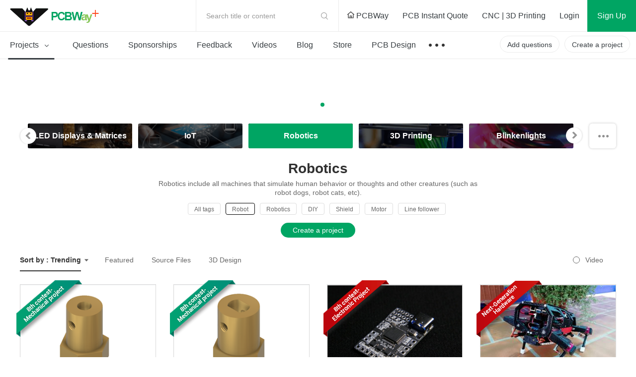

--- FILE ---
content_type: text/html; charset=utf-8
request_url: https://www.pcbway.com/project/shareproject/Robotics/?tag=Robot
body_size: 27262
content:



<!DOCTYPE HTML PUBLIC "-//W3C//DTD XHTML 1.0 Transitional//EN" "http://www.w3.org/TR/xhtml1/DTD/xhtml1-transitional.dtd">
<html xmlns="http://www.w3.org/1999/xhtml">
<head>

    <meta property="og:image" content="https://pcb-files.s3.us-west-2.amazonaws.com/web/26/01/11/155055231637c1be2f0464a5585d0e8b9b50501317878m.png" />

    <meta http-equiv="Content-Type" content="text/html; charset=utf-8" />
    <title>Robotics Community - PCBWay</title>
    <link href="/project/img/css/common.css?v=1.119109202512180131070107092026011201" type="text/css" rel="stylesheet" />
    
    
    
    <link href="/project/img/fonts/iconfont.css?v=1.119109202512180131070107092026011201" type="text/css" rel="stylesheet" />
    <link rel="stylesheet" href="/project/img/js/swiper3.4.2/swiper.min.css" />
    <link rel="stylesheet" href="/project/img/css/share-projects-Robotics.css?v=1.119109202512180131070107092026011201" />

    <script type="text/javascript" src="/img/js/jquery/jquery-1.11.3.min.js"></script>
    <script src="/img/js/jqueryplus/layer/layer-v2.1/layer/layer.js" type="text/javascript"></script>
    <script src="/project/img/js/project-public.js?v=1.119109202512180131070107092026011201"></script>

    <script src="/project/img/js/swiper3.4.2/swiper.jquery.js"></script>
</head>
<body>
<!--
@@@@@@@@@@@@@@@@@@@@@@@@@@@@@@@@@@@@@@@@@@@@@@@@@@@@@@@@@@@@@@@@@@@@@
@@@@@@@@@@@@@@@@@@@@@@@@@@@@@@^@@@@@@^@@@@@@@@@@@@@@@@@@@@@@@@@@@@@@@
@@                     *@@@@@   @@@@   #@@@@@*                    @@@
@@@@                    *@@@*    @@     *@@@*                   @@@@@
@@@@@@                    @               @                   @@@@@@@
@@@@@@@@                  @@@@@@@@@@@@@@@@                  @@@@@@@@@
@@@@@@@@@@                @@@   @@@@   @@@                @@@@@@@@@@@
@@@@@@@@@@@@              @@@   @@@@   @@@              @@@@@@@@@@@@@
@@@@@@@@@@@@@@            @@@@@@@@@@@@@@@@            @@@@@@@@@@@@@@@
@@@@@@@@@@@@@@@@          @@@@@@@@@@@@@@@@          @@@@@@@@@@@@@@@@@
@@@@@@@@@@@@@@@@@@        @@@@@@@@@@@@@@@@        @@@@@@@@@@@@@@@@@@@
@@@@@@@@@@@@@@@@@@@@      @@@          @@@      @@@@@@@@@@@@@@@@@@@@@
@@@@@@@@@@@@@@@@@@@@@@    @@@@@@@@@@@@@@@@    @@@@@@@@@@@@@@@@@@@@@@@
@@@@@@@@@@@@@@@@@@@@@@@@  @@@@        @@@@  @@@@@@@@@@@@@@@@@@@@@@@@@
@@@@@@@@@@@@@@@@@@@@@@@@@@                @@@@@@@@@@@@@@@@@@@@@@@@@@@
@@@@@@@@@@@@@@@@@@@@@@@@@@@@            @@@@@@@@@@@@@@@@@@@@@@@@@@@@@
@@@@@@@@@@@@@@@@@@@@@@@@@@@@@@_      _@@@@@@@@@@@@@@@@@@@@@@@@@@@@@@@
@@@@@@@@@@@@@@@@@@@@@@@@@@@@@@@@@   @@@@@@@@@@@@@@@@@@@@@@@@@@@@@@@@@
@@@@@@@@@@@@@@@@@@@@@@@@@@@@@@@@@@@@@@@@@@@@@@@@@@@@@@@@@@@@@@@@@@@@@
#####################################################################
@@@@@@@@@@@@@@@@@@@@@@@@@@@@@@@@@@@@@@@@@@@@@@@@@@@@@@@@@@@@@@@@@@@@@
@@@        @@       @@        @@  @@@@ @@@@@  @@@   @@@@  @@@@@@  @@
@@@  @@@@  @@  @@@@@@@  @@@@@  @@@  @@   @@@  @@  @@@  @@@@  @@  @@@@
@@@        @@  @@@@@@@         @@@  @@   @@@  @@       @@@@@@  @@@@@@
@@@  @@@@@@@@  @@@@@@@  @@@@@  @@@@   @@@   @@@@  @@@  @@@@@@  @@@@@@
@@@  @@@@@@@@       @@        @@@@@   @@@   @@@@  @@@  @@@@@@  @@@@@@
@@@@@@@@@@@@@@@@@@@@@@@@@@@@@@@@@@@@@@@@@@@@@@@@@@@@@@@@@@@@@@@@@@@@@
@@@@@@@@@@@@@@@@@@@@@@@@@@@@@@@@@@@@@@@@@@@@@@@@@@@@@@@@@@@@@@@@@@@@@
@@@@@@@@@@@@@@@@@@@@@@@@@@@@@@@@@@@@@@@@@@@@@@@@@@@@@@@@@@@@@@@@@@@@@
#####################################################################
-->




<link href="/project/img/css/components/header.css?v=1.119109202512180131070107092026011201" type="text/css" rel="stylesheet" />
<link href="/project/img/css/new-index.css?v=1.119109202512180131070107092026011201" type="text/css" rel="stylesheet" />
<script src="/project/img/js/layz-load/jquery.lazyload.min.js"></script>
<script src="/project/img/js/project-public.js?v=1.119109202512180131070107092026011201"></script>

<div class="p-header" id="header">
    <div class="header-top">
        <div class="p-header-logo">
            <a href="/project/" title="PCBWay Community Home">PCBWay Community</a>
        </div>
        <div class="p-header-r">
            <div class="temp-search js-temp-search">
                Search title or content
                <div class="search-diy">
                    <form action="/project/projectsearch" id="form1">
                        <span class="iconfont iconsearch"></span>
                        <input class="default-input" type="text" name="q" id="q">
                        <input name="t" type="hidden" value="1">
                        <span class="label js-label-btn" id="bt1">Search</span>
                        <span class="iconfont iconclose js-close-diy"></span>
                    </form>
                </div>
            </div>
            <div class="link-nav">
                <a id="logourl" href="/" target="_blank">
                    <span class="ihome"></span>
                    PCBWay
                </a>
                <a href="/orderonline.aspx" target="_blank">
                    <span></span>
                    PCB Instant Quote
                </a>
                <a href="/rapid-prototyping/" target="_blank">
                    <span></span>
                    CNC | 3D Printing
                </a>
            </div>
            <!-- 登录前-->
            <div class="no-login nologin1" data-iscookie="true">
                <a class="login1" href="javascript:void(0)">
                    Login
                </a>
                <a class="sign register1" href="javascript:void(0)">
                    Sign Up
                </a>
            </div>
            <!-- 登录后-->
            <div class="in-box yeslogin1" style="display: none;">
                <div class="notice-parent">
                    <a href="/project/member/listmessage.aspx" target="_blank" class="notice-info">
                        <em id="noreadmessagecnt" style="display:none;"></em>
                    </a>
                    <!--  有数据-->
                    <dl class="message-sequence-box">
                        <!-- loading -->
                        <dd class="loading-mask js-loading-mask">

                        </dd>
                        <!-- 定行5条 --- 未读取--- unread -->
                        <!--跳转更多-->
                        <dt class="js-more-message" style="display:none;">
                            <a href="/project/member/listmessage.aspx" target="_blank">
                                More Notifications
                            </a>
                        </dt>
                    </dl>
                    <!--  空数据-->
                    <div class="empty-sequence-box" style="display:none;">
                        <div class="empty-sequence-icon"></div>
                        <div class="empty-sequence-name">No notifications.</div>
                    </div>
                </div>
                <div class="info-parent">
                    <div class="user-img ">
                        <img src="/project/img/images/avatar/user-pic.png" alt="" id="topHeadPic">
                    </div>
                    <div class="drop-info">
                        <a class="link bmbno" href="/project/member/?bmbno=">My Profile</a>
                        <a class="link bmbno" href="/project/member/shareproject/?bmbno=">My projects</a>
                        <a class="link bmbno" href="/project/member/sponsorproject/?type=like&bmbno=">My Likes</a>
                        
                        <a class="link" href="https://member.pcbway.com/specials/SharedProject" target="_blank">My Deals <span id="hasShareProjectEarning" style="display:none;"></span></a>
                        <a class="link" href="/project/bazaar.html" target="_blank">My Goods for Bazaar</a>
                        <a class="link bmbno" href="/project/member/?edit=1&bmbno=">Settings</a>
                        <a class="link" href="javascript:signout();">Sign Out</a>
                    </div>
                    <!--2024-6-11徽章等级-->
                    <div class="head-badge-pic" style="display:none;">
                        
                    </div>
                </div>
            </div>
        </div>
    </div>
    <div class="menu-nav">
        <ul class="menu-l js-menu-nav">
            <li class="js-menu-projects active">
                <a href="/project/shareproject/">
                    Projects <span class="iconfont icondown"></span>
                </a>
                <div class="get-submenu">
                    <dl>
                        <!-- 类目-->
                        <dt class="get-title">
                            <a class="navtitle-linkto" href="/project/shareproject/categories.html" target="_blank"><span class="iconfont icon-fenlei"></span> Categories</a>

                        </dt>

                                <dd>
                                    <a href="/project/shareproject/DIY-Electronics/">
                                        <img class="menu-icon" src="/project/img/images/loading-pro.gif"
                                             data-original="/project/img/images/sort-cate/sort-cate-small/DIY-Electronics_min.png?v=1.119109202512180131070107092026011201"
                                             alt="">
                                        <span class="menu-name">
                                            DIY Electronics
                                        </span>
                                    </a>
                                </dd>
                                <dd>
                                    <a href="/project/shareproject/Arduino/">
                                        <img class="menu-icon" src="/project/img/images/loading-pro.gif"
                                             data-original="/project/img/images/sort-cate/sort-cate-small/Arduino_min.png?v=1.119109202512180131070107092026011201"
                                             alt="">
                                        <span class="menu-name">
                                            Arduino
                                        </span>
                                    </a>
                                </dd>
                                <dd>
                                    <a href="/project/shareproject/Hardware/">
                                        <img class="menu-icon" src="/project/img/images/loading-pro.gif"
                                             data-original="/project/img/images/sort-cate/sort-cate-small/Hardware_min.png?v=1.119109202512180131070107092026011201"
                                             alt="">
                                        <span class="menu-name">
                                            Hardware
                                        </span>
                                    </a>
                                </dd>
                                <dd>
                                    <a href="/project/shareproject/Audio/">
                                        <img class="menu-icon" src="/project/img/images/loading-pro.gif"
                                             data-original="/project/img/images/sort-cate/sort-cate-small/Audio_min.png?v=1.119109202512180131070107092026011201"
                                             alt="">
                                        <span class="menu-name">
                                            Audio
                                        </span>
                                    </a>
                                </dd>
                                <dd>
                                    <a href="/project/shareproject/Computers-USB/">
                                        <img class="menu-icon" src="/project/img/images/loading-pro.gif"
                                             data-original="/project/img/images/sort-cate/sort-cate-small/Computers-USB_min.png?v=1.119109202512180131070107092026011201"
                                             alt="">
                                        <span class="menu-name">
                                            Computers &amp; USB
                                        </span>
                                    </a>
                                </dd>
                                <dd>
                                    <a href="/project/shareproject/Breakout-Board/">
                                        <img class="menu-icon" src="/project/img/images/loading-pro.gif"
                                             data-original="/project/img/images/sort-cate/sort-cate-small/Breakout-Board_min.png?v=1.119109202512180131070107092026011201"
                                             alt="">
                                        <span class="menu-name">
                                            Breakout Board Projects
                                        </span>
                                    </a>
                                </dd>
                                <dd>
                                    <a href="/project/shareproject/Home-Automation/">
                                        <img class="menu-icon" src="/project/img/images/loading-pro.gif"
                                             data-original="/project/img/images/sort-cate/sort-cate-small/Home-Automation_min.png?v=1.119109202512180131070107092026011201"
                                             alt="">
                                        <span class="menu-name">
                                            Home Automation
                                        </span>
                                    </a>
                                </dd>
                                <dd>
                                    <a href="/project/shareproject/LED-Displays/">
                                        <img class="menu-icon" src="/project/img/images/loading-pro.gif"
                                             data-original="/project/img/images/sort-cate/sort-cate-small/LED-Displays_min.png?v=1.119109202512180131070107092026011201"
                                             alt="">
                                        <span class="menu-name">
                                            LED Displays &amp; Matrices
                                        </span>
                                    </a>
                                </dd>
                                <dd>
                                    <a href="/project/shareproject/IoT/">
                                        <img class="menu-icon" src="/project/img/images/loading-pro.gif"
                                             data-original="/project/img/images/sort-cate/sort-cate-small/IoT_min.png?v=1.119109202512180131070107092026011201"
                                             alt="">
                                        <span class="menu-name">
                                            IoT
                                        </span>
                                    </a>
                                </dd>
                                <dd>
                                    <a href="/project/shareproject/Robotics/">
                                        <img class="menu-icon" src="/project/img/images/loading-pro.gif"
                                             data-original="/project/img/images/sort-cate/sort-cate-small/Robotics_min.png?v=1.119109202512180131070107092026011201"
                                             alt="">
                                        <span class="menu-name">
                                            Robotics
                                        </span>
                                    </a>
                                </dd>
                        <dd class="topics">
                            <a href="/project/shareproject/categories.html" target="_blank">
                                <span class="menu-name">
                                    View all categories
                                </span>
                            </a>
                        </dd>
                    </dl>
                    <dl>
                        <!-- 类目-->
                        <dt class="get-title">
                            <a class="navtitle-linkto" href="/project/shareproject/?order=1">By Source Files</a>

                        </dt>
                                <dd>
                                    <a href="/project/shareproject/Onju_Voice_d33625a1.html">
                                        <span class="menu-name">
                                            Onju Voice - AI assistant replacement to Google Nest Mini by @justLV
                                        </span>
                                    </a>
                                </dd>
                                <dd>
                                    <a href="/project/shareproject/DIY_1kW_Open_Source_MPPT_Solar_Charge_Controller.html">
                                        <span class="menu-name">
                                            DIY 1kW Open Source MPPT Solar Charge Controller
                                        </span>
                                    </a>
                                </dd>
                                <dd>
                                    <a href="/project/shareproject/LogicAnalyzer_V6_0_cc383781.html">
                                        <span class="menu-name">
                                            LogicAnalyzer V6.0
                                        </span>
                                    </a>
                                </dd>
                                <dd>
                                    <a href="/project/shareproject/Tad_Boy_Color_876e4f73.html">
                                        <span class="menu-name">
                                            Tad Boy Color
                                        </span>
                                    </a>
                                </dd>
                                <dd>
                                    <a href="/project/shareproject/kv4p_HT_v1_6_8d625758.html">
                                        <span class="menu-name">
                                            kv4p HT v1.7b
                                        </span>
                                    </a>
                                </dd>
                                <dd>
                                    <a href="/project/shareproject/QuinLED_Dig_Uno.html">
                                        <span class="menu-name">
                                            QuinLED-Dig-Uno
                                        </span>
                                    </a>
                                </dd>
                                <dd>
                                    <a href="/project/shareproject/Bike_Fingerprint___PCB.html">
                                        <span class="menu-name">
                                            Bike Fingerprint - PCB
                                        </span>
                                    </a>
                                </dd>
                                <dd>
                                    <a href="/project/shareproject/SC64_an_open_source_Nintendo_64_flashcart_14b9688a.html">
                                        <span class="menu-name">
                                            SummerCart64 - a fully open source N64 flashcart
                                        </span>
                                    </a>
                                </dd>
                                <dd>
                                    <a href="/project/shareproject/W155288ASM1_Gerber_Solar_Powered_WiFi_Weather_Station_V2_0.html">
                                        <span class="menu-name">
                                            Solar Powered WiFi Weather Station V2.0
                                        </span>
                                    </a>
                                </dd>
                                <dd>
                                    <a href="/project/shareproject/Arduino_RC_engine_sound_light_controller_for_ESP32_a9334731.html">
                                        <span class="menu-name">
                                            Arduino RC engine sound &amp; light controller with inertia simulation for ESP32
                                        </span>
                                    </a>
                                </dd>
                                <dd>
                                    <a href="/project/shareproject/W160781ASB18_Gerber_1790f9c8.html">
                                        <span class="menu-name">
                                            SIDKick pico 0.2 (SID 6581/8580-replacement for C64/C128)
                                        </span>
                                    </a>
                                </dd>
                                <dd>
                                    <a href="/project/shareproject/Frog_Boy_Color_PCB_29101ba1.html">
                                        <span class="menu-name">
                                            Frog Boy Color
                                        </span>
                                    </a>
                                </dd>
                        <!-- 最后一个-->
                        <dd class="topics">
                            <a href="/project/shareproject/?order=1">
                                <span class="menu-name">
                                    View all source files projects
                                </span>
                            </a>
                        </dd>
                    </dl>
                    <dl>
                        <!-- 类目-->
                        <dt class="get-title">
                            <a class="navtitle-linkto" href="/project/shareproject/?rec=1">Featured Projects</a>
                        </dt>
                        <dd>
                                    <div class="nav-item">
                                        <a class="item-info" href="/project/shareproject/Onju_Voice_d33625a1.html">
                                            <div class="info-img">
                                                <img src="https://pcbwayfile.s3.us-west-2.amazonaws.com/web/23/10/03/1152415436848m.jpeg" alt="">
                                            </div>
                                            <div class="info-des">
                                                <div class="des-text">
                                                    Onju Voice - AI assistant replacement to Google Nest Mini by @justLV
                                                </div>
                                            </div>
                                        </a>
                                    </div>
                                    <div class="nav-item">
                                        <a class="item-info" href="/project/shareproject/DIY_1kW_Open_Source_MPPT_Solar_Charge_Controller.html">
                                            <div class="info-img">
                                                <img src="https://pcbwayfile.s3-us-west-2.amazonaws.com/web/21/08/30/1823256917346m.png" alt="">
                                            </div>
                                            <div class="info-des">
                                                <div class="des-text">
                                                    DIY 1kW Open Source MPPT Solar Charge Controller
                                                </div>
                                            </div>
                                        </a>
                                    </div>
                                    <div class="nav-item">
                                        <a class="item-info" href="/project/shareproject/LogicAnalyzer_V6_0_cc383781.html">
                                            <div class="info-img">
                                                <img src="https://pcbwayfile.s3.us-west-2.amazonaws.com/web/25/02/01/195239553dd028d967de6453aa74b91ac0e5423e73248m.png" alt="">
                                            </div>
                                            <div class="info-des">
                                                <div class="des-text">
                                                    LogicAnalyzer V6.0
                                                </div>
                                            </div>
                                        </a>
                                    </div>

                        </dd>

                        <dd>
                            <a href="/project/shareproject/?rec=1">
                                <span class="menu-name">
                                    Featured
                                </span>
                            </a>
                        </dd>
                        <dd>
                            <a href="/project/shareproject/?order=1">
                                <span class="menu-name">
                                    Source Files
                                </span>
                            </a>
                        </dd>
                        <dd>
                            <a href="/project/shareproject/?video=1">
                                <span class="menu-name">
                                    Video
                                </span>
                            </a>
                        </dd>
                        <dd class="topics">
                            <a href="/project/shareproject/">
                                <span class="menu-name">
                                    View all projects
                                </span>
                            </a>
                        </dd>
                    </dl>
                </div>
            </li>
            <li class="">
                <a href="/project/question/">
                    Questions
                </a>
            </li>
            <li class="">
                <a href="/project/sponsor/">
                    Sponsorships
                </a>
            </li>
            <li class="">
                <a href="/project/share/">
                    Feedback
                </a>
            </li>
            <li class="">
                <a href="/project/video/">
                    Videos
                </a>
            </li>
            <li class="">
                <a href="/blog/">
                    Blog
                </a>
            </li>
            <li class="">
                <a href="/project/gifts.html">
                    Store
                </a>
            </li>
            <li>
                <a href="/pcbdesign.html" target="_blank">
                    PCB Design
                </a>
            </li>
            <li>
                <a class="nav-more" href="javascript:void(0)">
                    &nbsp;
                </a>
                <div class="sub-menu contest-par">
                    <div class="sub">
                        <div class="sub-title">
                            Contest
                        </div>
                        <div class="sub-link">
                            <a href="/activity/8th-project-design-contest.html" target="_blank">- 8th Project Design Contest</a>
                            <a href="/activity/7th-project-design-contest.html" target="_blank">- 7th Project Design Contest</a>
                            <a href="/activity/kicad-open-source-design-contest.html" target="_blank">- KiCad Design Contest</a>
                            <a href="/activity/6th-project-design-contest.html" target="_blank">- 6th Project Design Contest</a>
                            <a href="/activity/5th-pcb-design-contest.html" target="_blank">- 5th PCB Design Contest</a>
                            <a href="/activity/4th-pcb-design-contest.html" target="_blank">- 4th PCB Design Contest</a>
                            <a href="/activity/raspberry-pi-pico.html" target="_blank">- Raspberry Pi Pico Contest</a>
                            <a href="/activity/call-for-pcb-design-tutorials.html" target="_blank">- PCB Design Tutorial</a>
                            <a href="/project/events/3rddesigncontest.html" target="_blank">- 3rd PCB Design Contest</a>
                            <a href="/project/icansolder.html" target="_blank">- I CAN SOLDER Kit Contest</a>
                            <a href="/project/PCB_DESIGN_CONTEST.aspx" target="_blank">- 2nd PCB Design Contest</a>
                            <a href="/project/first_PCB_design_contest.aspx" target="_blank">- 1st PCB Design Contest</a>
                        </div>
                    </div>
                </div>
            </li>

        </ul>
        <div class="menu-r">
            <a class="create-btn js-questions-btn" href="javascript:void(0)">
                Add questions
            </a>
            <a class="create-btn" id="createproject" href="/project/shareproject/techshare.aspx">
                Create a project
            </a>

            <!-- 登录后项目按钮效果-->
            
            <!-- 登录后项目按钮效果-->

        </div>
    </div>
 
</div>



<div class="window-verify-pop" style="display:none" id="notverifyDiv">
    <div class="verify-wrap">
        <div class="pop-box">
            <div class="pop-body">
                <div class="pop-header">
                    <a class="close-end" href="javascript:void(0);" onclick="this.parentNode.parentNode.parentNode.parentNode.parentNode.style.display='none'"></a>
                </div>
                <div class="pop-content">
                    <div class="text">
                        Please verify your email address so that you can enjoy our
                        more comprehensive services.
                    </div>
                </div>
                <div class="pop-footer">
                    <a class="v-btn" href="https://member.pcbway.com/Member/ChangeEmailFirst?automail=1&amp;from=1&amp;q=da370f2e-269c-4874-95b9-fa5608f09e27" target="_blank">Verify Now</a>
                </div>
            </div>
        </div>
    </div>
</div>


<script type="text/javascript">
    var index = 0;
    var logintype = 0;
    var langType = '';
    var userid = 0;
    function findWWWUrl(mbUrl)
    {
        var siteDict={"2":{"MemberUrl":"https://member.pcbway.com","WebUrl":"https://www.pcbway.com","LoginUrl":"https://login.pcbway.com","LanguageType":2,"IsNewSite":false,"Domain":"pcbway.com"},"6":{"MemberUrl":"https://member.pcbway.fr","WebUrl":"https://www.pcbway.fr","LoginUrl":"https://login.pcbway.com","LanguageType":6,"IsNewSite":false,"Domain":"pcbway.fr"},"5":{"MemberUrl":"https://member.pcbway.ru","WebUrl":"https://www.pcbway.ru","LoginUrl":"https://login.pcbway.com","LanguageType":5,"IsNewSite":false,"Domain":"pcbway.ru"},"3":{"MemberUrl":"https://member.pcbway.es","WebUrl":"https://www.pcbway.es","LoginUrl":"https://login.pcbway.com","LanguageType":3,"IsNewSite":false,"Domain":"pcbway.es"},"4":{"MemberUrl":"https://member.pcbway.jp","WebUrl":"https://www.pcbway.jp","LoginUrl":"https://login.pcbway.com","LanguageType":4,"IsNewSite":false,"Domain":"pcbway.jp"},"255":{"MemberUrl":"https://member.pcbway.com","WebUrl":"https://www.pcbway.com","LoginUrl":"https://login.pcbway.com","LanguageType":255,"IsNewSite":false,"Domain":"pcbway.com"}};
        for(var k in siteDict){
            var item=siteDict[k];
            if(item.MemberUrl==mbUrl){
                return item.WebUrl;
            }
        }
        return 'https://www.pcbway.com';
    }
    $(function () {

        //获取登录信息
        $.ajax({
            url: 'https://login.pcbway.com/GetSessionP.aspx?callback=?&gettype=1',
            dataType: 'jsonp',
            success: function (jason) {
                if (jason.data == 1) {
                    //已登录
                    //if (jason.isonlyRemember == 1) {
                        $("#header").append('<iframe style="display:none;" src="https://member.pcbway.com/SetCookie.aspx?returl=https://member.pcbway.com&sid=' + jason.sid + '" id="hidiframe"></iframe>');
                    //}
                    $('.yeslogin1').show();
                    $('.nologin1').hide();
                    $('#topHeadPic').attr('src', jason.headPic).attr('alt', jason.contactName);
                    if (jason.badgeUrl) {
                        $('.info-parent .head-badge-pic').html('<img src="' + jason.badgeUrl +'" alt="" title="10th Anniversary Badge">');
                        $('.info-parent .head-badge-pic').show();
                    }
                    //$('.profile-name').find('em').text(jason.contactName);
                    if (jason.messageCount > 0) {
                        $('#noreadmessagecnt').text(jason.messageCount > 99 ? '99+' : jason.messageCount);
                        $('#noreadmessagecnt').show();

                    }

                    if (jason.ShareProjectEarningStatus == 1) {
                        $('#topHeadPic').parent().addClass('active');
                        $('#hasShareProjectEarning').show();
                    }


                    $('.bmbno').each(function (i, r) {
                        var h = r.href + jason.userGuid;
                        r.href = h;
                    });

                    $('#createproject').addClass('inbox-project');

                    logintype = jason.data;
                    langType = jason.langType;
                    userid = jason.id;

                    GetNoReadMbMessage();
                    //if (jason.messageCount > 0) {
                    //    GetNoReadMbMessage();
                    //}
                    //else {
                    //    $('.nomsg').show();
                    //}

                    if (jason.IsVerifyMail == "False") {
                        $("#notverifyDiv").show();
                    }

                    if (typeof BodyFun != 'undefined' && BodyFun instanceof Function)
                        BodyFun(jason);
                    if (typeof MemLeftFun != 'undefined' && MemLeftFun instanceof Function)
                        MemLeftFun(jason);
                    if (typeof MemTopFun != 'undefined' && MemTopFun instanceof Function)
                        MemTopFun(jason);
                    if (typeof ProjectRightFun != 'undefined' && ProjectRightFun instanceof Function)
                        ProjectRightFun(jason);
                    if (typeof ProjectSearchFun != 'undefined' && ProjectSearchFun instanceof Function)
                        ProjectSearchFun(jason);
                    if (typeof QuestionMemberFun != 'undefined' && QuestionMemberFun instanceof Function)
                        QuestionMemberFun(jason);

                    if (langType.indexOf('member.pcbway.com') == -1) {
                        ReplaceMemUrl();
                        var wwwUrl= findWWWUrl(langType);
                        $("#logourl").attr("href", wwwUrl);
                    }


                    if ($('#memberurl')) {
                        $('#memberurl').val(langType);
                    }

                    if (window.OnLoginFuns && OnLoginFuns instanceof Array) {
                        for (var i = 0; i < OnLoginFuns.length; i++) {
                            var func = OnLoginFuns[i];
                            if (func && func instanceof Function) {
                                func(jason);
                            }
                        }
                    }
                }
                else {
                    $('.nologin1').show();
                    if (typeof BodyFun != 'undefined' && BodyFun instanceof Function)
                        BodyFun();

                    GetCookieMail();

                    if (window.OnNotLoginFuns && OnNotLoginFuns instanceof Array) {
                        for (var i = 0; i < OnNotLoginFuns.length; i++) {
                            var func = OnNotLoginFuns[i];
                            if (func && func instanceof Function) {
                                func(jason);
                            }
                        }
                    }
                }
            },
            error: function (xhr, status, error) {

            }
        });


        //$(document).click(function () {
        //    $('.message-tip-panel').hide();
        //});

        $(document).on('click', '.js-read-msg', function (e) {

            var msgid = $(this).parents('dd').attr('data-id');
            $.getJSON(langType + '/Project/SetMbMessageRead?callback=?', { msgid: msgid });

            $(this).parents('dd').removeClass('unread');
        });


        $('.login1,.register1').click(function () {
            var returnurl = $(this).attr('data-url');
            if (!returnurl) {
                returnurl = location.href;
            }

            if ($('.nologin1').attr('data-iscookie') == 'true') {
                index = layer.open({
                    type: 2,
                    title: 'Login with your e-mail',
                    area: ['400px', ($(this).hasClass('login1') ? "530px" : "580px")],
                    offset: '50px',
                    shadeClose: true, // 点击遮罩关闭
                    content: "/project/loginiframe?returl=" + returnurl + "&typel=" + ($(this).hasClass('login1') ? "login" : "reg")
                });
            }
            else {
                if ($(this).hasClass('login1')) {
                    location.href = '/project/login/?returl=' + returnurl;
                } else {
                    location.href = '/project/register/?returl=' + returnurl;
                }

            }



        });

        $('#bt1').click(function () {
            var q = $('#q').val();
            if (!q || q.length == 0) {
                layer.tips("Please input search content", "#q", { tips: 3 });
                return;
            }
            $('#form1').submit();
        })
    })

    function GetCookieMail() {
        $.ajax({
            url: "https://login.pcbway.com/GetCookieP.aspx?callback=MailCallBack",
            dataType: "jsonp",
            jsonpCallback: "MailCallBack",
            success: function (jason) {
                if (jason.data) {
                    $('.nologin1').attr('data-iscookie', 'true')
                }
            },
            error: function (xhr, status, error) {

            }
        });
    }

    function ReplaceMemUrl() {
        $('a').each(function () {
            var href = $(this).attr('href');
            if (href && href.indexOf('member.pcbway.com') >= 0) {

                href = href.replace('https://member.pcbway.com', langType);
                $(this).attr('href', href);
            }
        })
    }

    function GetIndex() {
        return index;
    }

    function GetNoReadMbMessage() {
        if (logintype == 1) {
            $.ajax({
                url: langType + '/Project/GetNoReadMbMessage?callback=?',
                dataType: 'jsonp',
                success: function (res) {
                    var msghtml = '';
                    for (var i in res) {
                        msghtml += '<dd class="' + (res[i].IsRead ? "" : "unread") + '" data-id="' + res[i].Id + '">';
                        msghtml += '<div class="sequence">';
                        msghtml += '<div class="seq-img">';
                        if (res[i].MbId == 0) {
                            msghtml += '<a href="javascript:void(0)" class="img-head">';
                        } else {
                            msghtml += '<a href="/project/member/?bmbno=' + res[i].UserGuid + '" target="_blank" class="img-head js-read-msg">';
                        }

                        msghtml += '<img width="36" height="36" src="' + (res[i].MsgType == 1 ? "/project/img/images/avatar/seq-head.png" : res[i].HeadPic) + '" />';
                        msghtml += '</a>';
                        msghtml += '</div>';
                        msghtml += '<div class="seq-info">';
                        msghtml += '<div class="seq-title">';
                        if (res[i].MbId == 0) {
                            msghtml += '<a href="javascript:void(0)" class="name">';
                        } else {
                            msghtml += '<a href="/project/member/?bmbno=' + res[i].UserGuid + '" target="_blank" class="name js-read-msg">';
                        }
                        msghtml += (res[i].MsgType == 1 ? "PCBWay" : res[i].ContactName) + '</a> ';
                        msghtml += GetMsgType(res[i].MsgType, res[i].ProType) + '</div>';
                        msghtml += '<div class="seq-des">';
                        if (res[i].ProType == parseInt('5') || res[i].MsgType == parseInt('3'))
                            msghtml += '';//'<span>Focus on you</span>';
                        else
                            msghtml += '<a href="' + res[i].Url + '" target="_blank" class=" js-read-msg">' + res[i].Msg + '</a>';
                        msghtml += '</div>';
                        msghtml += '<div class="seq-time">' + res[i].AddTimeStr + '</div>';
                        msghtml += '</div></div></dd>';
                    }

                    $('.js-loading-mask').hide();
                    if (msghtml != '') {
                        $('.js-loading-mask').after(msghtml);
                        $('.js-more-message').show();
                    } else {
                        $('.message-sequence-box').hide();
                        $('.empty-sequence-box').removeAttr('style');
                    }
                },
                error: function (xhr, status, error) {

                }
            });
        }
    }

    function signout() {
        $.ajax({
            url: "https://login.pcbway.com/RemoveSessionP.aspx?callback=?",
            dataType: "jsonp",
            jsonpCallback: "jasonpCallback",
            success: function (jason) {
                window.location.reload();
            },
            error: function (xhr, status, error) {
                //debugger;
            }
        });
    }

    function GetMsgType(msgtype, protype) {
        if (protype == parseInt('5') || msgtype == parseInt('3'))
            return "Followed you";
        if (msgtype == parseInt('5')) {
            return "Replied to you";
        }
        else if (msgtype == parseInt('4')) {
            return "Commented";
        }
        else if (msgtype == parseInt('2')) {
            return "Saved";
        }
        else if (msgtype == parseInt('1')) {
            return "Recommended";
        }
        else if (msgtype == parseInt('6')) {
            return "Answered";
        }
        else if (msgtype == parseInt('3')) {
            return "Followed";
        }
        else if (msgtype == parseInt('7')) {
            return "Liked";
        }
        else if (msgtype == parseInt('8')) {
            return "Disliked";
        }
        else if (msgtype == parseInt('9')) {
            return "Graded";
        }
        return "";
    }

    function AddLoginFunc(func) {
        if (!func) {
            return;
        }

        if (!window.OnLoginFuns) {
            window.OnLoginFuns = [func];
        } else if (window.OnLoginFuns instanceof Array) {
            window.OnLoginFuns.append(func);
        }
    }

    function AddNotLoginFunc(func) {
        if (!func) {
            return;
        }

        if (!window.OnNotLoginFuns) {
            window.OnNotLoginFuns = [func];
        } else if (window.OnNotLoginFuns instanceof Array) {
            window.OnNotLoginFuns.append(func);
        }
    }
</script>

<script>
    // 套用删除或修改如下样式
    $(function () {
        // 头部导航搜索
        void function () {
            // 导航切换
            //$('.js-menu-nav li').click(function (e) {
            //  $(this).find('.sub-menu').fadeIn().end().siblings('li').find('.sub-menu').hide()
            //  e.stopPropagation()
            //})
            // 导航搜索
            $('.js-temp-search').click(function (e) {
                $(this).addClass('active')
                $(this).find('input').focus()
                e.stopPropagation()
            })
            // 关闭搜索
            $('.js-close-diy').click(function (e) {
                $('.js-temp-search').removeClass('active')
                e.stopPropagation()
            })
            // 搜索按钮
            //$('.js-label-btn').click(function () {
            //  alert('搜索')
            //})

            $(document).click(function (e) {
                $('.js-temp-search').removeClass('active')
                //$('.js-menu-nav li').find('.sub-menu').hide()
                e.stopPropagation()
            })
        }()

        // 参数类型选择
        $('.js-filter-parent').click(function (e) {
            $(this).parent().find('.js-dropdown-filter').show()
            $('.js-drop-location').hide()
            e.stopPropagation()
        })
        // 类型参数选择
        $('.js-dropdown-filter .filter-type dd').click(function () {
            $(this).addClass('active').siblings('dd').removeClass('active')
            $(this).parents('.js-dropdown-filter').hide()
            $('.js-btn-name').html($(this).text().trim())
        })
        $('.js-dropdown-filter .fields-box dd').click(function () {
            $(this).parents('.fields-box').find('dd').removeClass('active')
            $(this).addClass('active')
            $(this).parents('.js-dropdown-filter').hide()
            $('.js-btn-name').html($(this).text().trim())
        })

        // 位置选择
        $('.js-location-parent').click(function (e) {
            $(this).parent().find('.js-drop-location').show()
            $('.js-dropdown-filter').hide()
            e.stopPropagation()
        })
        $(document).click(function (e) {
            if (!$(e.target.closest('.js-dropdown-filter')).length) {
                $('.js-dropdown-filter,.js-drop-location').hide()
            }
            if (!$(e.target.closest('.js-drop-location')).length) {
                $('.js-drop-location,.js-dropdown-filter').hide()
            }
        })
        // 位置参数选择
        $('.js-drop-location .list').click(function (e) {
            $(this).parents('.js-drop-location').hide()
            $('.js-location-name').html($(this).text().trim())
            $(this).parents('.js-drop-location').hide()
            $(this).addClass('active').siblings('.list').removeClass('active')
        })

        // 参数排序
        $('.js-sort-menu').hover(function () {
            $(this).find('.js-drop-sort').show()
        }, function () {
            $(this).find('.js-drop-sort').hide()
        })
        // 排序参数选择
        $('.js-drop-sort .list').click(function () {
            $(this).parents('.js-drop-sort').hide()
            $('.js-sort-name').html($(this).text().trim())
        })

        // 返回顶部
        $('.bt-gotop').click(function () {
            $('html,body').animate({ scrollTop: 0 })
        })

        // 头部菜单懒加载
        $('.js-menu-projects').one('mouseenter', function () {
            $("img.menu-icon").lazyload();
        })

        // 新增问题
        $('.js-questions-btn').on('click', function () {
            if (logintype != 1) {
                layerLogin();
                return;
            }
            var styleId = 'AddQuestionPopupsStyle';
            var styleElement = document.getElementById(styleId);
            if (!styleElement) {
                styleElement = document.createElement("style");
                styleElement.id = styleId;
                styleElement.textContent = '.add-questions-diy { border-radius: 10px !important; } .add-questions-diy .layui-layer-content { overflow: hidden !important; border-radius: 10px !important; }';
                document.head.appendChild(styleElement);
            }
            layer.open({
                type: 2,
                title: false,
                area: ['600px', '586px'],
                content: '/Project/AddQuestion?langType=' + langType,
                closeBtn: 0,
                shade: 0.6,
                skin: 'add-questions-diy',
                scrollbar: false,
            });
        });
    })
</script>



        <div class="sponsorship-box">
            <div class="wcontainer">
                <div class="swiper-container swiper-no-swiping js-sponsorship-swiper">
                    <div class="swiper-wrapper">
                            <div class="swiper-slide">
                                <a class="exhibition" href="/activity/8th-project-design-contest.html" target="_blank" title="PCBWay 8th Project Design Contest"
                                   style="background-image: url(https://pcbwayfile.s3.us-west-2.amazonaws.com/banner/25/09/01/090516116de41b8766e3244c29267dbd4dc24fa523114t.jpg)"></a>
                            </div>
                            <div class="swiper-slide">
                                <a class="exhibition" href="/project/shareproject/techshare.aspx?tag=PCBWay%20Mascot%20Contest" target="_blank" title="PCBWay Mascot 3D Printing Design Contest"
                                   style="background-image: url(https://pcbwayfile.s3.us-west-2.amazonaws.com/banner/25/09/19/1343457697f14e9347b28418e98460f500c694f6d1880t.jpg)"></a>
                            </div>
                    </div>
                    <div class="sponsor-button-prev"></div>
                    <div class="sponsor-button-next"></div>
                    <div class="swiper-pagination"></div>
                </div>
            </div>
        </div>
        <script>
            $(function () {
                // 广告图轮播
                var sponsorshipSwiper = new Swiper('.js-sponsorship-swiper', {
                    autoplay: 2000,
                    prevButton: '.sponsor-button-prev',
                    nextButton: '.sponsor-button-next',
                    pagination: '.swiper-pagination',
                    speed: 1,
                    loop: true,
                    onInit: function (swiper) {
                        if ((swiper.slides.length - 2) >= 2) {
                            $('.js-sponsorship-swiper').mouseenter(function () {
                                $('.sponsor-button-prev,.sponsor-button-next').addClass('active')
                                sponsorshipSwiper.stopAutoplay();
                            }).mouseleave(function () {
                                $('.sponsor-button-prev,.sponsor-button-next').removeClass('active')
                                sponsorshipSwiper.startAutoplay();
                            })
                        } else {
                            $('.js-sponsorship-swiper .swiper-pagination').hide()
                        }
                        $('.js-sponsorship-swiper .swiper-pagination .swiper-pagination-bullet').mouseenter(function () {
                            sponsorshipSwiper.slideTo($(this).index() + 1, 0, false)
                        })
                    }
                })
            });
        </script>

    
    
    <div class="carousel-box">
    <div class="wcontainer">
        <div class="cate-swiper-parent js-cate-swiper">
            <div class="swiper-left-btn"></div>
            <div class="swiper-right-btn"></div>
            <div class="swiper-container">

                <dl class="cate-swiper-box mock-view-el" style="display: none;position: absolute">

                                <dd class="swiper-slide " style="margin-right: 12px">
                                    <a href="/project/shareproject/Wearables/" class="slide-li">
                                        <div class="item-bg"
                                             style="background: url(/project/img/images/sort-cate-bg/sort-cate-listbg/Wearables_listbg.png?v=1.119109202512180131070107092026011201) no-repeat center">
                                        </div>
                                        <div class="name-el">
                                            <span class="bg-name">Wearables</span>
                                        </div>
                                    </a>
                                </dd>
                                <dd class="swiper-slide " style="margin-right: 12px">
                                    <a href="/project/shareproject/Weather-Sensing/" class="slide-li">
                                        <div class="item-bg"
                                             style="background: url(/project/img/images/sort-cate-bg/sort-cate-listbg/Weather-Sensing_listbg.png?v=1.119109202512180131070107092026011201) no-repeat center">
                                        </div>
                                        <div class="name-el">
                                            <span class="bg-name">Weather</span>
                                        </div>
                                    </a>
                                </dd>
                   
                </dl>
                <dl class="swiper-wrapper cate-swiper-box">
                    
                    <dd class="swiper-slide " data-id="0">
                        <a href="/project/shareproject/" class="slide-li js-url-0">
                            <div class="item-bg" style="background: url(/project/img/images/sort-cate-bg/sort-cate-listbg/All_listbg.png?v=1.119109202512180131070107092026011201) no-repeat center">
                            </div>
                            <div class="name-el">
                                <span class="bg-name">All categories</span>
                            </div>
                        </a>
                    </dd>

                            <dd class="swiper-slide " data-id="1">
                                <a href="/project/shareproject/DIY-Electronics/" class="slide-li js-url-1">
                                    <div class="item-bg"
                                            style="background: url(/project/img/images/sort-cate-bg/sort-cate-listbg/DIY-Electronics_listbg.png?v=1.119109202512180131070107092026011201) no-repeat center">
                                    </div>
                                    <div class="name-el">
                                        <span class="bg-name">DIY Electronics</span>
                                    </div>
                                </a>
                            </dd>
                            <dd class="swiper-slide " data-id="2">
                                <a href="/project/shareproject/Arduino/" class="slide-li js-url-2">
                                    <div class="item-bg"
                                            style="background: url(/project/img/images/sort-cate-bg/sort-cate-listbg/Arduino_listbg.png?v=1.119109202512180131070107092026011201) no-repeat center">
                                    </div>
                                    <div class="name-el">
                                        <span class="bg-name">Arduino</span>
                                    </div>
                                </a>
                            </dd>
                            <dd class="swiper-slide " data-id="3">
                                <a href="/project/shareproject/Hardware/" class="slide-li js-url-3">
                                    <div class="item-bg"
                                            style="background: url(/project/img/images/sort-cate-bg/sort-cate-listbg/Hardware_listbg.png?v=1.119109202512180131070107092026011201) no-repeat center">
                                    </div>
                                    <div class="name-el">
                                        <span class="bg-name">Hardware</span>
                                    </div>
                                </a>
                            </dd>
                            <dd class="swiper-slide " data-id="4">
                                <a href="/project/shareproject/Audio/" class="slide-li js-url-4">
                                    <div class="item-bg"
                                            style="background: url(/project/img/images/sort-cate-bg/sort-cate-listbg/Audio_listbg.png?v=1.119109202512180131070107092026011201) no-repeat center">
                                    </div>
                                    <div class="name-el">
                                        <span class="bg-name">Audio</span>
                                    </div>
                                </a>
                            </dd>
                            <dd class="swiper-slide " data-id="5">
                                <a href="/project/shareproject/Computers-USB/" class="slide-li js-url-5">
                                    <div class="item-bg"
                                            style="background: url(/project/img/images/sort-cate-bg/sort-cate-listbg/Computers-USB_listbg.png?v=1.119109202512180131070107092026011201) no-repeat center">
                                    </div>
                                    <div class="name-el">
                                        <span class="bg-name">Computers &amp; USB</span>
                                    </div>
                                </a>
                            </dd>
                            <dd class="swiper-slide " data-id="6">
                                <a href="/project/shareproject/Breakout-Board/" class="slide-li js-url-6">
                                    <div class="item-bg"
                                            style="background: url(/project/img/images/sort-cate-bg/sort-cate-listbg/Breakout-Board_listbg.png?v=1.119109202512180131070107092026011201) no-repeat center">
                                    </div>
                                    <div class="name-el">
                                        <span class="bg-name">Breakout Board Projects</span>
                                    </div>
                                </a>
                            </dd>
                            <dd class="swiper-slide " data-id="7">
                                <a href="/project/shareproject/Home-Automation/" class="slide-li js-url-7">
                                    <div class="item-bg"
                                            style="background: url(/project/img/images/sort-cate-bg/sort-cate-listbg/Home-Automation_listbg.png?v=1.119109202512180131070107092026011201) no-repeat center">
                                    </div>
                                    <div class="name-el">
                                        <span class="bg-name">Home Automation</span>
                                    </div>
                                </a>
                            </dd>
                            <dd class="swiper-slide " data-id="8">
                                <a href="/project/shareproject/LED-Displays/" class="slide-li js-url-8">
                                    <div class="item-bg"
                                            style="background: url(/project/img/images/sort-cate-bg/sort-cate-listbg/LED-Displays_listbg.png?v=1.119109202512180131070107092026011201) no-repeat center">
                                    </div>
                                    <div class="name-el">
                                        <span class="bg-name">LED Displays &amp; Matrices</span>
                                    </div>
                                </a>
                            </dd>
                            <dd class="swiper-slide " data-id="9">
                                <a href="/project/shareproject/IoT/" class="slide-li js-url-9">
                                    <div class="item-bg"
                                            style="background: url(/project/img/images/sort-cate-bg/sort-cate-listbg/IoT_listbg.png?v=1.119109202512180131070107092026011201) no-repeat center">
                                    </div>
                                    <div class="name-el">
                                        <span class="bg-name">IoT</span>
                                    </div>
                                </a>
                            </dd>
                            <dd class="swiper-slide " data-id="10">
                                <a href="/project/shareproject/Robotics/" class="slide-li js-url-10">
                                    <div class="item-bg"
                                            style="background: url(/project/img/images/sort-cate-bg/sort-cate-listbg/Robotics_listbg.png?v=1.119109202512180131070107092026011201) no-repeat center">
                                    </div>
                                    <div class="name-el">
                                        <span class="bg-name">Robotics</span>
                                    </div>
                                </a>
                            </dd>
                            <dd class="swiper-slide " data-id="11">
                                <a href="/project/shareproject/3D-Printing/" class="slide-li js-url-11">
                                    <div class="item-bg"
                                            style="background: url(/project/img/images/sort-cate-bg/sort-cate-listbg/3D-Printing_listbg.png?v=1.119109202512180131070107092026011201) no-repeat center">
                                    </div>
                                    <div class="name-el">
                                        <span class="bg-name">3D Printing</span>
                                    </div>
                                </a>
                            </dd>
                            <dd class="swiper-slide " data-id="12">
                                <a href="/project/shareproject/Blinkenlights/" class="slide-li js-url-12">
                                    <div class="item-bg"
                                            style="background: url(/project/img/images/sort-cate-bg/sort-cate-listbg/Blinkenlights_listbg.png?v=1.119109202512180131070107092026011201) no-repeat center">
                                    </div>
                                    <div class="name-el">
                                        <span class="bg-name">Blinkenlights</span>
                                    </div>
                                </a>
                            </dd>
                            <dd class="swiper-slide " data-id="13">
                                <a href="/project/shareproject/Calculator/" class="slide-li js-url-13">
                                    <div class="item-bg"
                                            style="background: url(/project/img/images/sort-cate-bg/sort-cate-listbg/Calculator_listbg.png?v=1.119109202512180131070107092026011201) no-repeat center">
                                    </div>
                                    <div class="name-el">
                                        <span class="bg-name">Calculator</span>
                                    </div>
                                </a>
                            </dd>
                            <dd class="swiper-slide " data-id="14">
                                <a href="/project/shareproject/Camera-Equipment/" class="slide-li js-url-14">
                                    <div class="item-bg"
                                            style="background: url(/project/img/images/sort-cate-bg/sort-cate-listbg/Camera-Equipment_listbg.png?v=1.119109202512180131070107092026011201) no-repeat center">
                                    </div>
                                    <div class="name-el">
                                        <span class="bg-name">Camera</span>
                                    </div>
                                </a>
                            </dd>
                            <dd class="swiper-slide " data-id="15">
                                <a href="/project/shareproject/Clocks/" class="slide-li js-url-15">
                                    <div class="item-bg"
                                            style="background: url(/project/img/images/sort-cate-bg/sort-cate-listbg/Clocks_listbg.png?v=1.119109202512180131070107092026011201) no-repeat center">
                                    </div>
                                    <div class="name-el">
                                        <span class="bg-name">Clocks</span>
                                    </div>
                                </a>
                            </dd>
                            <dd class="swiper-slide " data-id="16">
                                <a href="/project/shareproject/CNC/" class="slide-li js-url-16">
                                    <div class="item-bg"
                                            style="background: url(/project/img/images/sort-cate-bg/sort-cate-listbg/CNC_listbg.png?v=1.119109202512180131070107092026011201) no-repeat center">
                                    </div>
                                    <div class="name-el">
                                        <span class="bg-name">CNC</span>
                                    </div>
                                </a>
                            </dd>
                            <dd class="swiper-slide " data-id="17">
                                <a href="/project/shareproject/Educational/" class="slide-li js-url-17">
                                    <div class="item-bg"
                                            style="background: url(/project/img/images/sort-cate-bg/sort-cate-listbg/Educational_listbg.png?v=1.119109202512180131070107092026011201) no-repeat center">
                                    </div>
                                    <div class="name-el">
                                        <span class="bg-name">Educational</span>
                                    </div>
                                </a>
                            </dd>
                            <dd class="swiper-slide " data-id="18">
                                <a href="/project/shareproject/Electric-Vehicles/" class="slide-li js-url-18">
                                    <div class="item-bg"
                                            style="background: url(/project/img/images/sort-cate-bg/sort-cate-listbg/Electric-Vehicles_listbg.png?v=1.119109202512180131070107092026011201) no-repeat center">
                                    </div>
                                    <div class="name-el">
                                        <span class="bg-name">Automotive</span>
                                    </div>
                                </a>
                            </dd>
                            <dd class="swiper-slide " data-id="19">
                                <a href="/project/shareproject/Electronic-Games/" class="slide-li js-url-19">
                                    <div class="item-bg"
                                            style="background: url(/project/img/images/sort-cate-bg/sort-cate-listbg/Electronic-Games_listbg.png?v=1.119109202512180131070107092026011201) no-repeat center">
                                    </div>
                                    <div class="name-el">
                                        <span class="bg-name">Electronic Games</span>
                                    </div>
                                </a>
                            </dd>
                            <dd class="swiper-slide " data-id="20">
                                <a href="/project/shareproject/ESP32/" class="slide-li js-url-20">
                                    <div class="item-bg"
                                            style="background: url(/project/img/images/sort-cate-bg/sort-cate-listbg/ESP32_listbg.png?v=1.119109202512180131070107092026011201) no-repeat center">
                                    </div>
                                    <div class="name-el">
                                        <span class="bg-name">ESP32</span>
                                    </div>
                                </a>
                            </dd>
                            <dd class="swiper-slide " data-id="21">
                                <a href="/project/shareproject/Fabrication-Tools/" class="slide-li js-url-21">
                                    <div class="item-bg"
                                            style="background: url(/project/img/images/sort-cate-bg/sort-cate-listbg/Fabrication-Tools_listbg.png?v=1.119109202512180131070107092026011201) no-repeat center">
                                    </div>
                                    <div class="name-el">
                                        <span class="bg-name">Fabrication Tools</span>
                                    </div>
                                </a>
                            </dd>
                            <dd class="swiper-slide " data-id="22">
                                <a href="/project/shareproject/Flight/" class="slide-li js-url-22">
                                    <div class="item-bg"
                                            style="background: url(/project/img/images/sort-cate-bg/sort-cate-listbg/Flight_listbg.png?v=1.119109202512180131070107092026011201) no-repeat center">
                                    </div>
                                    <div class="name-el">
                                        <span class="bg-name">Flight</span>
                                    </div>
                                </a>
                            </dd>
                            <dd class="swiper-slide " data-id="23">
                                <a href="/project/shareproject/Guitar/" class="slide-li js-url-23">
                                    <div class="item-bg"
                                            style="background: url(/project/img/images/sort-cate-bg/sort-cate-listbg/Guitar_listbg.png?v=1.119109202512180131070107092026011201) no-repeat center">
                                    </div>
                                    <div class="name-el">
                                        <span class="bg-name">Guitar</span>
                                    </div>
                                </a>
                            </dd>
                            <dd class="swiper-slide " data-id="24">
                                <a href="/project/shareproject/Keyboards/" class="slide-li js-url-24">
                                    <div class="item-bg"
                                            style="background: url(/project/img/images/sort-cate-bg/sort-cate-listbg/Keyboards_listbg.png?v=1.119109202512180131070107092026011201) no-repeat center">
                                    </div>
                                    <div class="name-el">
                                        <span class="bg-name">Keyboards</span>
                                    </div>
                                </a>
                            </dd>
                            <dd class="swiper-slide " data-id="25">
                                <a href="/project/shareproject/Misc/" class="slide-li js-url-25">
                                    <div class="item-bg"
                                            style="background: url(/project/img/images/sort-cate-bg/sort-cate-listbg/Misc_listbg.png?v=1.119109202512180131070107092026011201) no-repeat center">
                                    </div>
                                    <div class="name-el">
                                        <span class="bg-name">Misc</span>
                                    </div>
                                </a>
                            </dd>
                            <dd class="swiper-slide " data-id="26">
                                <a href="/project/shareproject/Music/" class="slide-li js-url-26">
                                    <div class="item-bg"
                                            style="background: url(/project/img/images/sort-cate-bg/sort-cate-listbg/Music_listbg.png?v=1.119109202512180131070107092026011201) no-repeat center">
                                    </div>
                                    <div class="name-el">
                                        <span class="bg-name">Music</span>
                                    </div>
                                </a>
                            </dd>
                            <dd class="swiper-slide " data-id="27">
                                <a href="/project/shareproject/Nixie-Tube/" class="slide-li js-url-27">
                                    <div class="item-bg"
                                            style="background: url(/project/img/images/sort-cate-bg/sort-cate-listbg/Nixie-Tube_listbg.png?v=1.119109202512180131070107092026011201) no-repeat center">
                                    </div>
                                    <div class="name-el">
                                        <span class="bg-name">Nixie Tube</span>
                                    </div>
                                </a>
                            </dd>
                            <dd class="swiper-slide " data-id="28">
                                <a href="/project/shareproject/Oscilloscope/" class="slide-li js-url-28">
                                    <div class="item-bg"
                                            style="background: url(/project/img/images/sort-cate-bg/sort-cate-listbg/Oscilloscope_listbg.png?v=1.119109202512180131070107092026011201) no-repeat center">
                                    </div>
                                    <div class="name-el">
                                        <span class="bg-name">Oscilloscope</span>
                                    </div>
                                </a>
                            </dd>
                            <dd class="swiper-slide " data-id="29">
                                <a href="/project/shareproject/Particle/" class="slide-li js-url-29">
                                    <div class="item-bg"
                                            style="background: url(/project/img/images/sort-cate-bg/sort-cate-listbg/Particle_listbg.png?v=1.119109202512180131070107092026011201) no-repeat center">
                                    </div>
                                    <div class="name-el">
                                        <span class="bg-name">Particle</span>
                                    </div>
                                </a>
                            </dd>
                            <dd class="swiper-slide " data-id="30">
                                <a href="/project/shareproject/Power-Supply/" class="slide-li js-url-30">
                                    <div class="item-bg"
                                            style="background: url(/project/img/images/sort-cate-bg/sort-cate-listbg/Power-Supply_listbg.png?v=1.119109202512180131070107092026011201) no-repeat center">
                                    </div>
                                    <div class="name-el">
                                        <span class="bg-name">Power Supply</span>
                                    </div>
                                </a>
                            </dd>
                            <dd class="swiper-slide " data-id="31">
                                <a href="/project/shareproject/Programmable/" class="slide-li js-url-31">
                                    <div class="item-bg"
                                            style="background: url(/project/img/images/sort-cate-bg/sort-cate-listbg/Programmable_listbg.png?v=1.119109202512180131070107092026011201) no-repeat center">
                                    </div>
                                    <div class="name-el">
                                        <span class="bg-name">Programmable Logic Projects</span>
                                    </div>
                                </a>
                            </dd>
                            <dd class="swiper-slide " data-id="32">
                                <a href="/project/shareproject/Raspberry-Pi/" class="slide-li js-url-32">
                                    <div class="item-bg"
                                            style="background: url(/project/img/images/sort-cate-bg/sort-cate-listbg/Raspberry-Pi_listbg.png?v=1.119109202512180131070107092026011201) no-repeat center">
                                    </div>
                                    <div class="name-el">
                                        <span class="bg-name">Raspberry Pi</span>
                                    </div>
                                </a>
                            </dd>
                            <dd class="swiper-slide " data-id="33">
                                <a href="/project/shareproject/Radio/" class="slide-li js-url-33">
                                    <div class="item-bg"
                                            style="background: url(/project/img/images/sort-cate-bg/sort-cate-listbg/Radio_listbg.png?v=1.119109202512180131070107092026011201) no-repeat center">
                                    </div>
                                    <div class="name-el">
                                        <span class="bg-name">Radio</span>
                                    </div>
                                </a>
                            </dd>
                            <dd class="swiper-slide " data-id="34">
                                <a href="/project/shareproject/Retro-Stuffs/" class="slide-li js-url-34">
                                    <div class="item-bg"
                                            style="background: url(/project/img/images/sort-cate-bg/sort-cate-listbg/Retro-Stuffs_listbg.png?v=1.119109202512180131070107092026011201) no-repeat center">
                                    </div>
                                    <div class="name-el">
                                        <span class="bg-name">Retro Stuffs</span>
                                    </div>
                                </a>
                            </dd>
                            <dd class="swiper-slide " data-id="35">
                                <a href="/project/shareproject/Space-Satellite/" class="slide-li js-url-35">
                                    <div class="item-bg"
                                            style="background: url(/project/img/images/sort-cate-bg/sort-cate-listbg/Space-Satellite_listbg.png?v=1.119109202512180131070107092026011201) no-repeat center">
                                    </div>
                                    <div class="name-el">
                                        <span class="bg-name">Space &amp; Satellite</span>
                                    </div>
                                </a>
                            </dd>
                            <dd class="swiper-slide " data-id="36">
                                <a href="/project/shareproject/Sensor-Technology/" class="slide-li js-url-36">
                                    <div class="item-bg"
                                            style="background: url(/project/img/images/sort-cate-bg/sort-cate-listbg/Sensor-Technology_listbg.png?v=1.119109202512180131070107092026011201) no-repeat center">
                                    </div>
                                    <div class="name-el">
                                        <span class="bg-name">Sensors</span>
                                    </div>
                                </a>
                            </dd>
                            <dd class="swiper-slide " data-id="37">
                                <a href="/project/shareproject/Software/" class="slide-li js-url-37">
                                    <div class="item-bg"
                                            style="background: url(/project/img/images/sort-cate-bg/sort-cate-listbg/Software_listbg.png?v=1.119109202512180131070107092026011201) no-repeat center">
                                    </div>
                                    <div class="name-el">
                                        <span class="bg-name">Software</span>
                                    </div>
                                </a>
                            </dd>
                            <dd class="swiper-slide " data-id="38">
                                <a href="/project/shareproject/Synthesizer/" class="slide-li js-url-38">
                                    <div class="item-bg"
                                            style="background: url(/project/img/images/sort-cate-bg/sort-cate-listbg/Synthesizer_listbg.png?v=1.119109202512180131070107092026011201) no-repeat center">
                                    </div>
                                    <div class="name-el">
                                        <span class="bg-name">Synthesizer</span>
                                    </div>
                                </a>
                            </dd>
                            <dd class="swiper-slide " data-id="39">
                                <a href="/project/shareproject/Ultrasonic/" class="slide-li js-url-39">
                                    <div class="item-bg"
                                            style="background: url(/project/img/images/sort-cate-bg/sort-cate-listbg/Ultrasonic_listbg.png?v=1.119109202512180131070107092026011201) no-repeat center">
                                    </div>
                                    <div class="name-el">
                                        <span class="bg-name">Ultrasonic</span>
                                    </div>
                                </a>
                            </dd>
                            <dd class="swiper-slide " data-id="40">
                                <a href="/project/shareproject/Virtual-Reality/" class="slide-li js-url-40">
                                    <div class="item-bg"
                                            style="background: url(/project/img/images/sort-cate-bg/sort-cate-listbg/Virtual-Reality_listbg.png?v=1.119109202512180131070107092026011201) no-repeat center">
                                    </div>
                                    <div class="name-el">
                                        <span class="bg-name">Virtual Reality</span>
                                    </div>
                                </a>
                            </dd>
                            <dd class="swiper-slide " data-id="41">
                                <a href="/project/shareproject/Wearables/" class="slide-li js-url-41">
                                    <div class="item-bg"
                                            style="background: url(/project/img/images/sort-cate-bg/sort-cate-listbg/Wearables_listbg.png?v=1.119109202512180131070107092026011201) no-repeat center">
                                    </div>
                                    <div class="name-el">
                                        <span class="bg-name">Wearables</span>
                                    </div>
                                </a>
                            </dd>
                            <dd class="swiper-slide " data-id="42">
                                <a href="/project/shareproject/Weather-Sensing/" class="slide-li js-url-42">
                                    <div class="item-bg"
                                            style="background: url(/project/img/images/sort-cate-bg/sort-cate-listbg/Weather-Sensing_listbg.png?v=1.119109202512180131070107092026011201) no-repeat center">
                                    </div>
                                    <div class="name-el">
                                        <span class="bg-name">Weather</span>
                                    </div>
                                </a>
                            </dd>
                </dl>
            </div>
        </div>
        <div class="all-swiper-btn js-all-tags">
            <div class="all-swiper-box ">
                <div class="all-item">
                    <div class="all-title">
                        Project by top creative fields
                    </div>
                    <div class="slide-li-parent">
                         <a href="/project/shareproject/" class="slide-li ">
                            <div class="item-bg" style="background: url(/project/img/images/sort-cate-bg/sort-cate-listbg/All_listbg.png?v=1.119109202512180131070107092026011201) no-repeat center">
                            </div>
                            <div class="name-el">
                                <span class="bg-name">All categories</span>
                            </div>
                        </a>
                                <a href="/project/shareproject/3D-Printing/" class="slide-li ">
                                    <div class="item-bg"
                                         style="background: url(/project/img/images/sort-cate-bg/sort-cate-listbg/3D-Printing_listbg.png?v=1.119109202512180131070107092026011201) no-repeat center">
                                    </div>
                                    <div class="name-el">
                                        <span class="bg-name">3D Printing</span>
                                    </div>
                                </a>
                                <a href="/project/shareproject/Arduino/" class="slide-li ">
                                    <div class="item-bg"
                                         style="background: url(/project/img/images/sort-cate-bg/sort-cate-listbg/Arduino_listbg.png?v=1.119109202512180131070107092026011201) no-repeat center">
                                    </div>
                                    <div class="name-el">
                                        <span class="bg-name">Arduino</span>
                                    </div>
                                </a>
                                <a href="/project/shareproject/Audio/" class="slide-li ">
                                    <div class="item-bg"
                                         style="background: url(/project/img/images/sort-cate-bg/sort-cate-listbg/Audio_listbg.png?v=1.119109202512180131070107092026011201) no-repeat center">
                                    </div>
                                    <div class="name-el">
                                        <span class="bg-name">Audio</span>
                                    </div>
                                </a>
                                <a href="/project/shareproject/Electric-Vehicles/" class="slide-li ">
                                    <div class="item-bg"
                                         style="background: url(/project/img/images/sort-cate-bg/sort-cate-listbg/Electric-Vehicles_listbg.png?v=1.119109202512180131070107092026011201) no-repeat center">
                                    </div>
                                    <div class="name-el">
                                        <span class="bg-name">Automotive</span>
                                    </div>
                                </a>
                                <a href="/project/shareproject/Blinkenlights/" class="slide-li ">
                                    <div class="item-bg"
                                         style="background: url(/project/img/images/sort-cate-bg/sort-cate-listbg/Blinkenlights_listbg.png?v=1.119109202512180131070107092026011201) no-repeat center">
                                    </div>
                                    <div class="name-el">
                                        <span class="bg-name">Blinkenlights</span>
                                    </div>
                                </a>
                                <a href="/project/shareproject/Breakout-Board/" class="slide-li ">
                                    <div class="item-bg"
                                         style="background: url(/project/img/images/sort-cate-bg/sort-cate-listbg/Breakout-Board_listbg.png?v=1.119109202512180131070107092026011201) no-repeat center">
                                    </div>
                                    <div class="name-el">
                                        <span class="bg-name">Breakout Board Projects</span>
                                    </div>
                                </a>
                                <a href="/project/shareproject/Calculator/" class="slide-li ">
                                    <div class="item-bg"
                                         style="background: url(/project/img/images/sort-cate-bg/sort-cate-listbg/Calculator_listbg.png?v=1.119109202512180131070107092026011201) no-repeat center">
                                    </div>
                                    <div class="name-el">
                                        <span class="bg-name">Calculator</span>
                                    </div>
                                </a>
                                <a href="/project/shareproject/Camera-Equipment/" class="slide-li ">
                                    <div class="item-bg"
                                         style="background: url(/project/img/images/sort-cate-bg/sort-cate-listbg/Camera-Equipment_listbg.png?v=1.119109202512180131070107092026011201) no-repeat center">
                                    </div>
                                    <div class="name-el">
                                        <span class="bg-name">Camera</span>
                                    </div>
                                </a>
                                <a href="/project/shareproject/Clocks/" class="slide-li ">
                                    <div class="item-bg"
                                         style="background: url(/project/img/images/sort-cate-bg/sort-cate-listbg/Clocks_listbg.png?v=1.119109202512180131070107092026011201) no-repeat center">
                                    </div>
                                    <div class="name-el">
                                        <span class="bg-name">Clocks</span>
                                    </div>
                                </a>
                                <a href="/project/shareproject/CNC/" class="slide-li ">
                                    <div class="item-bg"
                                         style="background: url(/project/img/images/sort-cate-bg/sort-cate-listbg/CNC_listbg.png?v=1.119109202512180131070107092026011201) no-repeat center">
                                    </div>
                                    <div class="name-el">
                                        <span class="bg-name">CNC</span>
                                    </div>
                                </a>
                                <a href="/project/shareproject/Computers-USB/" class="slide-li ">
                                    <div class="item-bg"
                                         style="background: url(/project/img/images/sort-cate-bg/sort-cate-listbg/Computers-USB_listbg.png?v=1.119109202512180131070107092026011201) no-repeat center">
                                    </div>
                                    <div class="name-el">
                                        <span class="bg-name">Computers &amp; USB</span>
                                    </div>
                                </a>
                                <a href="/project/shareproject/DIY-Electronics/" class="slide-li ">
                                    <div class="item-bg"
                                         style="background: url(/project/img/images/sort-cate-bg/sort-cate-listbg/DIY-Electronics_listbg.png?v=1.119109202512180131070107092026011201) no-repeat center">
                                    </div>
                                    <div class="name-el">
                                        <span class="bg-name">DIY Electronics</span>
                                    </div>
                                </a>
                                <a href="/project/shareproject/Educational/" class="slide-li ">
                                    <div class="item-bg"
                                         style="background: url(/project/img/images/sort-cate-bg/sort-cate-listbg/Educational_listbg.png?v=1.119109202512180131070107092026011201) no-repeat center">
                                    </div>
                                    <div class="name-el">
                                        <span class="bg-name">Educational</span>
                                    </div>
                                </a>
                                <a href="/project/shareproject/Electronic-Games/" class="slide-li ">
                                    <div class="item-bg"
                                         style="background: url(/project/img/images/sort-cate-bg/sort-cate-listbg/Electronic-Games_listbg.png?v=1.119109202512180131070107092026011201) no-repeat center">
                                    </div>
                                    <div class="name-el">
                                        <span class="bg-name">Electronic Games</span>
                                    </div>
                                </a>
                                <a href="/project/shareproject/ESP32/" class="slide-li ">
                                    <div class="item-bg"
                                         style="background: url(/project/img/images/sort-cate-bg/sort-cate-listbg/ESP32_listbg.png?v=1.119109202512180131070107092026011201) no-repeat center">
                                    </div>
                                    <div class="name-el">
                                        <span class="bg-name">ESP32</span>
                                    </div>
                                </a>
                                <a href="/project/shareproject/Fabrication-Tools/" class="slide-li ">
                                    <div class="item-bg"
                                         style="background: url(/project/img/images/sort-cate-bg/sort-cate-listbg/Fabrication-Tools_listbg.png?v=1.119109202512180131070107092026011201) no-repeat center">
                                    </div>
                                    <div class="name-el">
                                        <span class="bg-name">Fabrication Tools</span>
                                    </div>
                                </a>
                                <a href="/project/shareproject/Flight/" class="slide-li ">
                                    <div class="item-bg"
                                         style="background: url(/project/img/images/sort-cate-bg/sort-cate-listbg/Flight_listbg.png?v=1.119109202512180131070107092026011201) no-repeat center">
                                    </div>
                                    <div class="name-el">
                                        <span class="bg-name">Flight</span>
                                    </div>
                                </a>
                                <a href="/project/shareproject/Guitar/" class="slide-li ">
                                    <div class="item-bg"
                                         style="background: url(/project/img/images/sort-cate-bg/sort-cate-listbg/Guitar_listbg.png?v=1.119109202512180131070107092026011201) no-repeat center">
                                    </div>
                                    <div class="name-el">
                                        <span class="bg-name">Guitar</span>
                                    </div>
                                </a>
                                <a href="/project/shareproject/Hardware/" class="slide-li ">
                                    <div class="item-bg"
                                         style="background: url(/project/img/images/sort-cate-bg/sort-cate-listbg/Hardware_listbg.png?v=1.119109202512180131070107092026011201) no-repeat center">
                                    </div>
                                    <div class="name-el">
                                        <span class="bg-name">Hardware</span>
                                    </div>
                                </a>
                                <a href="/project/shareproject/Home-Automation/" class="slide-li ">
                                    <div class="item-bg"
                                         style="background: url(/project/img/images/sort-cate-bg/sort-cate-listbg/Home-Automation_listbg.png?v=1.119109202512180131070107092026011201) no-repeat center">
                                    </div>
                                    <div class="name-el">
                                        <span class="bg-name">Home Automation</span>
                                    </div>
                                </a>
                                <a href="/project/shareproject/IoT/" class="slide-li ">
                                    <div class="item-bg"
                                         style="background: url(/project/img/images/sort-cate-bg/sort-cate-listbg/IoT_listbg.png?v=1.119109202512180131070107092026011201) no-repeat center">
                                    </div>
                                    <div class="name-el">
                                        <span class="bg-name">IoT</span>
                                    </div>
                                </a>
                                <a href="/project/shareproject/Keyboards/" class="slide-li ">
                                    <div class="item-bg"
                                         style="background: url(/project/img/images/sort-cate-bg/sort-cate-listbg/Keyboards_listbg.png?v=1.119109202512180131070107092026011201) no-repeat center">
                                    </div>
                                    <div class="name-el">
                                        <span class="bg-name">Keyboards</span>
                                    </div>
                                </a>
                                <a href="/project/shareproject/LED-Displays/" class="slide-li ">
                                    <div class="item-bg"
                                         style="background: url(/project/img/images/sort-cate-bg/sort-cate-listbg/LED-Displays_listbg.png?v=1.119109202512180131070107092026011201) no-repeat center">
                                    </div>
                                    <div class="name-el">
                                        <span class="bg-name">LED Displays &amp; Matrices</span>
                                    </div>
                                </a>
                                <a href="/project/shareproject/Misc/" class="slide-li ">
                                    <div class="item-bg"
                                         style="background: url(/project/img/images/sort-cate-bg/sort-cate-listbg/Misc_listbg.png?v=1.119109202512180131070107092026011201) no-repeat center">
                                    </div>
                                    <div class="name-el">
                                        <span class="bg-name">Misc</span>
                                    </div>
                                </a>
                                <a href="/project/shareproject/Music/" class="slide-li ">
                                    <div class="item-bg"
                                         style="background: url(/project/img/images/sort-cate-bg/sort-cate-listbg/Music_listbg.png?v=1.119109202512180131070107092026011201) no-repeat center">
                                    </div>
                                    <div class="name-el">
                                        <span class="bg-name">Music</span>
                                    </div>
                                </a>
                                <a href="/project/shareproject/Nixie-Tube/" class="slide-li ">
                                    <div class="item-bg"
                                         style="background: url(/project/img/images/sort-cate-bg/sort-cate-listbg/Nixie-Tube_listbg.png?v=1.119109202512180131070107092026011201) no-repeat center">
                                    </div>
                                    <div class="name-el">
                                        <span class="bg-name">Nixie Tube</span>
                                    </div>
                                </a>
                                <a href="/project/shareproject/Oscilloscope/" class="slide-li ">
                                    <div class="item-bg"
                                         style="background: url(/project/img/images/sort-cate-bg/sort-cate-listbg/Oscilloscope_listbg.png?v=1.119109202512180131070107092026011201) no-repeat center">
                                    </div>
                                    <div class="name-el">
                                        <span class="bg-name">Oscilloscope</span>
                                    </div>
                                </a>
                                <a href="/project/shareproject/Particle/" class="slide-li ">
                                    <div class="item-bg"
                                         style="background: url(/project/img/images/sort-cate-bg/sort-cate-listbg/Particle_listbg.png?v=1.119109202512180131070107092026011201) no-repeat center">
                                    </div>
                                    <div class="name-el">
                                        <span class="bg-name">Particle</span>
                                    </div>
                                </a>
                                <a href="/project/shareproject/Power-Supply/" class="slide-li ">
                                    <div class="item-bg"
                                         style="background: url(/project/img/images/sort-cate-bg/sort-cate-listbg/Power-Supply_listbg.png?v=1.119109202512180131070107092026011201) no-repeat center">
                                    </div>
                                    <div class="name-el">
                                        <span class="bg-name">Power Supply</span>
                                    </div>
                                </a>
                                <a href="/project/shareproject/Programmable/" class="slide-li ">
                                    <div class="item-bg"
                                         style="background: url(/project/img/images/sort-cate-bg/sort-cate-listbg/Programmable_listbg.png?v=1.119109202512180131070107092026011201) no-repeat center">
                                    </div>
                                    <div class="name-el">
                                        <span class="bg-name">Programmable Logic Projects</span>
                                    </div>
                                </a>
                                <a href="/project/shareproject/Radio/" class="slide-li ">
                                    <div class="item-bg"
                                         style="background: url(/project/img/images/sort-cate-bg/sort-cate-listbg/Radio_listbg.png?v=1.119109202512180131070107092026011201) no-repeat center">
                                    </div>
                                    <div class="name-el">
                                        <span class="bg-name">Radio</span>
                                    </div>
                                </a>
                                <a href="/project/shareproject/Raspberry-Pi/" class="slide-li ">
                                    <div class="item-bg"
                                         style="background: url(/project/img/images/sort-cate-bg/sort-cate-listbg/Raspberry-Pi_listbg.png?v=1.119109202512180131070107092026011201) no-repeat center">
                                    </div>
                                    <div class="name-el">
                                        <span class="bg-name">Raspberry Pi</span>
                                    </div>
                                </a>
                                <a href="/project/shareproject/Retro-Stuffs/" class="slide-li ">
                                    <div class="item-bg"
                                         style="background: url(/project/img/images/sort-cate-bg/sort-cate-listbg/Retro-Stuffs_listbg.png?v=1.119109202512180131070107092026011201) no-repeat center">
                                    </div>
                                    <div class="name-el">
                                        <span class="bg-name">Retro Stuffs</span>
                                    </div>
                                </a>
                                <a href="/project/shareproject/Robotics/" class="slide-li active">
                                    <div class="item-bg"
                                         style="background: url(/project/img/images/sort-cate-bg/sort-cate-listbg/Robotics_listbg.png?v=1.119109202512180131070107092026011201) no-repeat center">
                                    </div>
                                    <div class="name-el">
                                        <span class="bg-name">Robotics</span>
                                    </div>
                                </a>
                                <a href="/project/shareproject/Sensor-Technology/" class="slide-li ">
                                    <div class="item-bg"
                                         style="background: url(/project/img/images/sort-cate-bg/sort-cate-listbg/Sensor-Technology_listbg.png?v=1.119109202512180131070107092026011201) no-repeat center">
                                    </div>
                                    <div class="name-el">
                                        <span class="bg-name">Sensors</span>
                                    </div>
                                </a>
                                <a href="/project/shareproject/Software/" class="slide-li ">
                                    <div class="item-bg"
                                         style="background: url(/project/img/images/sort-cate-bg/sort-cate-listbg/Software_listbg.png?v=1.119109202512180131070107092026011201) no-repeat center">
                                    </div>
                                    <div class="name-el">
                                        <span class="bg-name">Software</span>
                                    </div>
                                </a>
                                <a href="/project/shareproject/Space-Satellite/" class="slide-li ">
                                    <div class="item-bg"
                                         style="background: url(/project/img/images/sort-cate-bg/sort-cate-listbg/Space-Satellite_listbg.png?v=1.119109202512180131070107092026011201) no-repeat center">
                                    </div>
                                    <div class="name-el">
                                        <span class="bg-name">Space &amp; Satellite</span>
                                    </div>
                                </a>
                                <a href="/project/shareproject/Synthesizer/" class="slide-li ">
                                    <div class="item-bg"
                                         style="background: url(/project/img/images/sort-cate-bg/sort-cate-listbg/Synthesizer_listbg.png?v=1.119109202512180131070107092026011201) no-repeat center">
                                    </div>
                                    <div class="name-el">
                                        <span class="bg-name">Synthesizer</span>
                                    </div>
                                </a>
                                <a href="/project/shareproject/Ultrasonic/" class="slide-li ">
                                    <div class="item-bg"
                                         style="background: url(/project/img/images/sort-cate-bg/sort-cate-listbg/Ultrasonic_listbg.png?v=1.119109202512180131070107092026011201) no-repeat center">
                                    </div>
                                    <div class="name-el">
                                        <span class="bg-name">Ultrasonic</span>
                                    </div>
                                </a>
                                <a href="/project/shareproject/Virtual-Reality/" class="slide-li ">
                                    <div class="item-bg"
                                         style="background: url(/project/img/images/sort-cate-bg/sort-cate-listbg/Virtual-Reality_listbg.png?v=1.119109202512180131070107092026011201) no-repeat center">
                                    </div>
                                    <div class="name-el">
                                        <span class="bg-name">Virtual Reality</span>
                                    </div>
                                </a>
                                <a href="/project/shareproject/Wearables/" class="slide-li ">
                                    <div class="item-bg"
                                         style="background: url(/project/img/images/sort-cate-bg/sort-cate-listbg/Wearables_listbg.png?v=1.119109202512180131070107092026011201) no-repeat center">
                                    </div>
                                    <div class="name-el">
                                        <span class="bg-name">Wearables</span>
                                    </div>
                                </a>
                                <a href="/project/shareproject/Weather-Sensing/" class="slide-li ">
                                    <div class="item-bg"
                                         style="background: url(/project/img/images/sort-cate-bg/sort-cate-listbg/Weather-Sensing_listbg.png?v=1.119109202512180131070107092026011201) no-repeat center">
                                    </div>
                                    <div class="name-el">
                                        <span class="bg-name">Weather</span>
                                    </div>
                                </a>
                        <a href="/project/shareproject/categories.html" target="_blank" class="slide-li jump-link">
                            View all categories
                            <span class="line"></span>
                        </a>
                    </div>
                </div>
            </div>
        </div>
    </div>
</div>
    
    
    <div class="cate-info-body">
        <div class="cate-name-focus">Robotics</div>
        <div class="cate-name-des">
            Robotics include all machines that simulate human behavior or thoughts and other creatures (such as robot dogs, robot cats, etc).
        </div>
        <div class="tag-box js-tag-box">
            <!--  类型A-->
            <div class="current-cate">
                <!--  选中追加  active-->
                <a class="tag " href="/project/shareproject/Robotics/">
                    All tags
                </a>
                        <a class="tag active" href="/project/shareproject/Robotics/?tag=Robot">
                            Robot
                        </a>
                        <a class="tag " href="/project/shareproject/Robotics/?tag=Robotics">
                            Robotics
                        </a>
                        <a class="tag " href="/project/shareproject/Robotics/?tag=DIY">
                            DIY
                        </a>
                        <a class="tag " href="/project/shareproject/Robotics/?tag=Shield">
                            Shield
                        </a>
                        <a class="tag " href="/project/shareproject/Robotics/?tag=Motor">
                            Motor
                        </a>
                        <a class="tag " href="/project/shareproject/Robotics/?tag=Line follower">
                            Line follower
                        </a>
               
            </div>
        </div>
        <div class="cate-tool">
            <a class="way-btn" href="/project/shareproject/techshare.aspx?classid=28" target="_blank">
                Create a project
            </a>
        </div>
        <div class="cate-choose-tool">
            <div class="wcontainer">
                <ul class="subNav-select js-sbuNav-select">
                    <!--     追加  active-->
                    <li class="selected">
                        <div class="sort-menu js-sort-menu">
                            <span class="sort-text">
                                <span class="sort-name js-sort-name2">Sort by : Trending</span>
                                <span class="iconfont icontriangle"></span>
                            </span>
                            <!--下拉菜单-->
                            <div class="dropdown-sort js-drop-sort" style="display: none">

                                <div class="list active">
                                    <a href="/project/shareproject/Robotics/?tag=Robot">
                                        Trending
                                    </a>
                                </div>
                                <div class="list ">
                                    <a href="/project/shareproject/Robotics/?sort=scorerec&amp;tag=Robot">
                                        Score
                                    </a>
                                </div>
                                <div class="list ">
                                    <a href="/project/shareproject/Robotics/?sort=like&amp;tag=Robot">
                                        Likes
                                    </a>
                                </div>
                                <div class="list ">
                                    <a href="/project/shareproject/Robotics/?sort=view&amp;tag=Robot">
                                        Views
                                    </a>
                                </div>
                                <div class="list ">
                                    <a href="/project/shareproject/Robotics/?sort=msg&amp;tag=Robot">
                                        Discuss
                                    </a>
                                </div>
                                <div class="list ">
                                    <a href="/project/shareproject/Robotics/?sort=laster&amp;tag=Robot">
                                        Newest
                                    </a>
                                </div>
                            </div>
                        </div>
                    </li>
                    <li class="">
                        <a class="sub-name" href="/project/shareproject/Robotics/?tag=Robot&amp;rec=1">Featured</a>
                    </li>
                    <li class="">
                        <a class="sub-name" href="/project/shareproject/Robotics/?tag=Robot&amp;order=1">Source Files</a>
                    </li>
                    <li class="">
                        <a class="sub-name" href="/project/shareproject/Robotics/?tag=Robot&amp;cnc=1">3D Design</a>
                    </li>
                </ul>
                <div class="other-select-box">
                    <a href="/project/shareproject/Robotics/?tag=Robot&amp;video=1" class="video-cate  js-video-cate">
                        <span class="check-sign"></span>
                        <span class="label">
                            <input type="checkbox" />
                            Video
                        </span>
                    </a>
                    
                </div>
            </div>
        </div>
        <div class="grid-share-module grid-share-modulewhite">
            <div class="wcontainer">
                <div class="grid">


                    

                    <!--  加载loading-->
                    <div class="share-loading js-share-loading">

                    </div>
                    <ul class="list-items">
                            <li class="col-4">
                                    <span class="design-8th-mark sign2"></span>

                                <div class="box-item">
                                    <!--  有视频的给我一个 video类名-->
                                    <div class="p-rollover     ">
                                        <a href="/project/shareproject/coupling_3d_69c0ab8a.html" target="_blank" class="img-cover">
                                            <img src="https://pcb-files.s3.us-west-2.amazonaws.com/web/26/01/11/155055231637c1be2f0464a5585d0e8b9b50501317878m.png" alt="Custom Coupler for N20 Gear Motor to Robot Wheel" class="lazy-loaded" />
                                            <div class="tips-text">
                                                <div class="text">
                                                    These rubber wheels are commonly used in small robotic mobile platforms such as 2WD and 4WD robots. They are normally designed to work with standard DC gear motors using a dedicated motor adapter. How...
                                                </div>
                                            </div>
                                        </a>
                                    </div>
                                    <div class="p-body">
                                        <h3 class="p-name">
                                            <a class="title-link" href="/project/shareproject/coupling_3d_69c0ab8a.html" target="_blank">
                                                Custom Coupler for N20 Gear Motor to Robot Wheel
                                            </a>


                                        </h3>
                                        <div class="p-tool">
                                            <span class="iconfont iconpreview"></span>
                                            <span class="view-num">33</span>
                                            <span class="iconfont iconcomment"></span>
                                            <span class="view-num">0</span>
                                            <span class="iconfont iconfavorites"></span>
                                            <span class="view-num">0</span>
                                        </div>
                                        <div class="p-release">
                                            <div class="release-user">
                                                <div class="list">
                                                    <a class="head-img" href="/project/member/?bmbno=4C24A49A-B90B-48" target="_blank">
                                                        <img src="https://pcb-files.s3.us-west-2.amazonaws.com/project/26/01/02/102611478e67f4d70616b4426855f1d92f3470c537635.png" alt="" class="lazy-loaded" />
                                                    </a>
                                                    <a class="release-name" href="/project/member/?bmbno=4C24A49A-B90B-48" target="_blank">
                                                        Kishan Pratap Singh
                                                    </a>
                                                    <div class="release-tips">
                                                        <div class="row-user">
                                                            <div class="avatar-profile">
                                                                <a href="/project/member/?bmbno=4C24A49A-B90B-48">
                                                                    <img src="https://pcb-files.s3.us-west-2.amazonaws.com/project/26/01/02/102611478e67f4d70616b4426855f1d92f3470c537635.png" width="70" height="70" />
                                                                </a>
                                                            </div>
                                                        </div>
                                                        <div class="row-user">
                                                            <strong><a href="/project/member/?bmbno=4C24A49A-B90B-48">Kishan Pratap Singh</a></strong>
                                                        </div>
                                                        <div class="row-user">
                                                            <span class="text-gray">INDIA</span>
                                                        </div>
                                                        <div class="row-user">
                                                            <ul class="list-stats-icons">
                                                                <li class="favorites">14<span class="yy-icon"></span></li>
                                                                <li class="projects">3<span class="yy-icon"></span></li>
                                                            </ul>
                                                        </div>
                                                    </div>
                                                </div>
                                            </div>
                                        </div>
                                    </div>
                                </div>
                            </li>
                            <li class="col-4">
                                    <span class="design-8th-mark sign2"></span>

                                <div class="box-item">
                                    <!--  有视频的给我一个 video类名-->
                                    <div class="p-rollover     ">
                                        <a href="/project/shareproject/3d_coupling_e8bd9f11.html" target="_blank" class="img-cover">
                                            <img src="https://pcb-files.s3.us-west-2.amazonaws.com/web/26/01/11/155318263a2b06310aa9743eb8138f1abf5ca76591560m.png" alt="Custom Coupler for BO Motor to Robot Wheel" class="lazy-loaded" />
                                            <div class="tips-text">
                                                <div class="text">
                                                    Standard robot wheels are widely used in educational and DIY robotic platforms, but they are not always directly compatible with BO motors due to differences in shaft shape and mounting style. Direct ...
                                                </div>
                                            </div>
                                        </a>
                                    </div>
                                    <div class="p-body">
                                        <h3 class="p-name">
                                            <a class="title-link" href="/project/shareproject/3d_coupling_e8bd9f11.html" target="_blank">
                                                Custom Coupler for BO Motor to Robot Wheel
                                            </a>


                                        </h3>
                                        <div class="p-tool">
                                            <span class="iconfont iconpreview"></span>
                                            <span class="view-num">30</span>
                                            <span class="iconfont iconcomment"></span>
                                            <span class="view-num">0</span>
                                            <span class="iconfont iconfavorites"></span>
                                            <span class="view-num">0</span>
                                        </div>
                                        <div class="p-release">
                                            <div class="release-user">
                                                <div class="list">
                                                    <a class="head-img" href="/project/member/?bmbno=4C24A49A-B90B-48" target="_blank">
                                                        <img src="https://pcb-files.s3.us-west-2.amazonaws.com/project/26/01/02/102611478e67f4d70616b4426855f1d92f3470c537635.png" alt="" class="lazy-loaded" />
                                                    </a>
                                                    <a class="release-name" href="/project/member/?bmbno=4C24A49A-B90B-48" target="_blank">
                                                        Kishan Pratap Singh
                                                    </a>
                                                    <div class="release-tips">
                                                        <div class="row-user">
                                                            <div class="avatar-profile">
                                                                <a href="/project/member/?bmbno=4C24A49A-B90B-48">
                                                                    <img src="https://pcb-files.s3.us-west-2.amazonaws.com/project/26/01/02/102611478e67f4d70616b4426855f1d92f3470c537635.png" width="70" height="70" />
                                                                </a>
                                                            </div>
                                                        </div>
                                                        <div class="row-user">
                                                            <strong><a href="/project/member/?bmbno=4C24A49A-B90B-48">Kishan Pratap Singh</a></strong>
                                                        </div>
                                                        <div class="row-user">
                                                            <span class="text-gray">INDIA</span>
                                                        </div>
                                                        <div class="row-user">
                                                            <ul class="list-stats-icons">
                                                                <li class="favorites">14<span class="yy-icon"></span></li>
                                                                <li class="projects">3<span class="yy-icon"></span></li>
                                                            </ul>
                                                        </div>
                                                    </div>
                                                </div>
                                            </div>
                                        </div>
                                    </div>
                                </div>
                            </li>
                            <li class="col-4">
                                    <span class="design-8th-mark sign1"></span>

                                <div class="box-item">
                                    <!--  有视频的给我一个 video类名-->
                                    <div class="p-rollover     ">
                                        <a href="/project/shareproject/Floppy_Ant_Controller_FAC_V2_The_Advanced_Control_Board_for_Combat_Robotics_f4803c5c.html" target="_blank" class="img-cover">
                                            <img src="https://pcb-files.s3.us-west-2.amazonaws.com/web/26/01/06/183659213299cb0dc75e64dbcabd78a9512aa27265671m.png" alt="Floppy Ant Controller (FAC V2) The Advanced Control Board for Combat Robotics" class="lazy-loaded" />
                                            <div class="tips-text">
                                                <div class="text">
                                                    Watch here the F.A.C. V2 teaserAbstractThe Floppy Ant Controller (FAC V2) is a compact and highly configurable control board designed for antweight (150g) combat robots. Developed as an advanced alter...
                                                </div>
                                            </div>
                                        </a>
                                    </div>
                                    <div class="p-body">
                                        <h3 class="p-name">
                                            <a class="title-link" href="/project/shareproject/Floppy_Ant_Controller_FAC_V2_The_Advanced_Control_Board_for_Combat_Robotics_f4803c5c.html" target="_blank">
                                                Floppy Ant Controller (FAC V2) The Advanced Control Board for Combat Robotics
                                            </a>


                                        </h3>
                                        <div class="p-tool">
                                            <span class="iconfont iconpreview"></span>
                                            <span class="view-num">217</span>
                                            <span class="iconfont iconcomment"></span>
                                            <span class="view-num">0</span>
                                            <span class="iconfont iconfavorites"></span>
                                            <span class="view-num">1</span>
                                        </div>
                                        <div class="p-release">
                                            <div class="release-user">
                                                <div class="list">
                                                    <a class="head-img" href="/project/member/?bmbno=A959271E-142D-45" target="_blank">
                                                        <img src="https://pcbwayfile.s3.us-west-2.amazonaws.com/web/23/11/09/1747197751386.png" alt="" class="lazy-loaded" />
                                                    </a>
                                                    <a class="release-name" href="/project/member/?bmbno=A959271E-142D-45" target="_blank">
                                                        _ Floppy Lab
                                                    </a>
                                                    <div class="release-tips">
                                                        <div class="row-user">
                                                            <div class="avatar-profile">
                                                                <a href="/project/member/?bmbno=A959271E-142D-45">
                                                                    <img src="https://pcbwayfile.s3.us-west-2.amazonaws.com/web/23/11/09/1747197751386.png" width="70" height="70" />
                                                                </a>
                                                            </div>
                                                        </div>
                                                        <div class="row-user">
                                                            <strong><a href="/project/member/?bmbno=A959271E-142D-45">_ Floppy Lab</a></strong>
                                                        </div>
                                                        <div class="row-user">
                                                            <span class="text-gray">ITALY</span>
                                                        </div>
                                                        <div class="row-user">
                                                            <ul class="list-stats-icons">
                                                                <li class="favorites">7<span class="yy-icon"></span></li>
                                                                <li class="projects">9<span class="yy-icon"></span></li>
                                                            </ul>
                                                        </div>
                                                    </div>
                                                </div>
                                            </div>
                                        </div>
                                    </div>
                                </div>
                            </li>
                            <li class="col-4">
                                    <span class="activity_icon_top"></span>

                                <div class="box-item">
                                    <!--  有视频的给我一个 video类名-->
                                    <div class="p-rollover fifth-sign1    ">
                                        <a href="/project/shareproject/An_introduction_to_quadruped_robot_models_0f4aa139.html" target="_blank" class="img-cover">
                                            <img src="https://pcbwayfile.s3.us-west-2.amazonaws.com/web/22/08/07/1718175705432m.png" alt="An introduction to quadruped robot models." class="lazy-loaded" />
                                            <div class="tips-text">
                                                <div class="text">
                                                    I focused on its maths, solving different problems related with the movement of the robot, making a very looking forward model which only implements the maths necessary to run the robot, showing how e...
                                                </div>
                                            </div>
                                        </a>
                                    </div>
                                    <div class="p-body">
                                        <h3 class="p-name">
                                            <a class="title-link" href="/project/shareproject/An_introduction_to_quadruped_robot_models_0f4aa139.html" target="_blank">
                                                An introduction to quadruped robot models.
                                            </a>


                                        </h3>
                                        <div class="p-tool">
                                            <span class="iconfont iconpreview"></span>
                                            <span class="view-num">7762</span>
                                            <span class="iconfont iconcomment"></span>
                                            <span class="view-num">4</span>
                                            <span class="iconfont iconfavorites"></span>
                                            <span class="view-num">26</span>
                                        </div>
                                        <div class="p-release">
                                            <div class="release-user">
                                                <div class="list">
                                                    <a class="head-img" href="/project/member/?bmbno=02C8BE38-D4F0-4E" target="_blank">
                                                        <img src="https://pcbwayfile.s3.us-west-2.amazonaws.com/project/22/08/07/1822226591301.jpg" alt="" class="lazy-loaded" />
                                                    </a>
                                                    <a class="release-name" href="/project/member/?bmbno=02C8BE38-D4F0-4E" target="_blank">
                                                        Miguel MiguelAsd
                                                    </a>
                                                    <div class="release-tips">
                                                        <div class="row-user">
                                                            <div class="avatar-profile">
                                                                <a href="/project/member/?bmbno=02C8BE38-D4F0-4E">
                                                                    <img src="https://pcbwayfile.s3.us-west-2.amazonaws.com/project/22/08/07/1822226591301.jpg" width="70" height="70" />
                                                                </a>
                                                            </div>
                                                        </div>
                                                        <div class="row-user">
                                                            <strong><a href="/project/member/?bmbno=02C8BE38-D4F0-4E">Miguel MiguelAsd</a></strong>
                                                        </div>
                                                        <div class="row-user">
                                                            <span class="text-gray">SPAIN</span>
                                                        </div>
                                                        <div class="row-user">
                                                            <ul class="list-stats-icons">
                                                                <li class="favorites">13<span class="yy-icon"></span></li>
                                                                <li class="projects">0<span class="yy-icon"></span></li>
                                                            </ul>
                                                        </div>
                                                    </div>
                                                </div>
                                            </div>
                                        </div>
                                    </div>
                                </div>
                            </li>
                            <li class="col-4">

                                <div class="box-item">
                                    <!--  有视频的给我一个 video类名-->
                                    <div class="p-rollover   sign2 video ">
                                        <a href="/project/shareproject/Thor_ControlPCB.html" target="_blank" class="img-cover">
                                            <img src="https://pcbwayfile.s3-us-west-2.amazonaws.com/web/21/08/14/0051379234214m.png" alt="Thor ControlPCB" class="lazy-loaded" />
                                            <div class="tips-text">
                                                <div class="text">
                                                    ControlPCB is the board used in the Thor project to control the stepper motors that drive the robotic arm.This board is based on RAMPS 1.4 and acts as a shield for an Arduino Mega, supporting up to 8 ...
                                                </div>
                                            </div>
                                        </a>
                                    </div>
                                    <div class="p-body">
                                        <h3 class="p-name">
                                            <a class="title-link" href="/project/shareproject/Thor_ControlPCB.html" target="_blank">
                                                Thor ControlPCB
                                            </a>


                                        </h3>
                                        <div class="p-tool">
                                            <span class="iconfont iconpreview"></span>
                                            <span class="view-num">17401</span>
                                            <span class="iconfont iconcomment"></span>
                                            <span class="view-num">7</span>
                                            <span class="iconfont iconfavorites"></span>
                                            <span class="view-num">14</span>
                                        </div>
                                        <div class="p-release">
                                            <div class="release-user">
                                                <div class="list">
                                                    <a class="head-img" href="/project/member/?bmbno=C9EC85BD-8F11-4D" target="_blank">
                                                        <img src="https://pcbwayfile.s3-us-west-2.amazonaws.com/project/21/08/13/0055318811045.jpg" alt="" class="lazy-loaded" />
                                                    </a>
                                                    <a class="release-name" href="/project/member/?bmbno=C9EC85BD-8F11-4D" target="_blank">
                                                        Angel LM
                                                    </a>
                                                    <div class="release-tips">
                                                        <div class="row-user">
                                                            <div class="avatar-profile">
                                                                <a href="/project/member/?bmbno=C9EC85BD-8F11-4D">
                                                                    <img src="https://pcbwayfile.s3-us-west-2.amazonaws.com/project/21/08/13/0055318811045.jpg" width="70" height="70" />
                                                                </a>
                                                            </div>
                                                        </div>
                                                        <div class="row-user">
                                                            <strong><a href="/project/member/?bmbno=C9EC85BD-8F11-4D">Angel LM</a></strong>
                                                        </div>
                                                        <div class="row-user">
                                                            <span class="text-gray">SPAIN</span>
                                                        </div>
                                                        <div class="row-user">
                                                            <ul class="list-stats-icons">
                                                                <li class="favorites">16<span class="yy-icon"></span></li>
                                                                <li class="projects">0<span class="yy-icon"></span></li>
                                                            </ul>
                                                        </div>
                                                    </div>
                                                </div>
                                            </div>
                                        </div>
                                    </div>
                                </div>
                            </li>
                            <li class="col-4">

                                <div class="box-item">
                                    <!--  有视频的给我一个 video类名-->
                                    <div class="p-rollover     ">
                                        <a href="/project/shareproject/Wheel_E_The_self_balancing_Robot.html" target="_blank" class="img-cover">
                                            <img src="https://pcbwayfile.s3-us-west-2.amazonaws.com/project/20/07/17/1620483143246m.png" alt="Wheel-E The self balancing Robot" class="lazy-loaded" />
                                            <div class="tips-text">
                                                <div class="text">
                                                    Overview:This project is inspired by Sean HodginsPiddyBOT. Based on Arduino Nano, this is a great project for students to start learning Control systems such as PID system. With the powerful...
                                                </div>
                                            </div>
                                        </a>
                                    </div>
                                    <div class="p-body">
                                        <h3 class="p-name">
                                            <a class="title-link" href="/project/shareproject/Wheel_E_The_self_balancing_Robot.html" target="_blank">
                                                Wheel-E The self balancing Robot
                                            </a>


                                        </h3>
                                        <div class="p-tool">
                                            <span class="iconfont iconpreview"></span>
                                            <span class="view-num">8672</span>
                                            <span class="iconfont iconcomment"></span>
                                            <span class="view-num">4</span>
                                            <span class="iconfont iconfavorites"></span>
                                            <span class="view-num">10</span>
                                        </div>
                                        <div class="p-release">
                                            <div class="release-user">
                                                <div class="list">
                                                    <a class="head-img" href="/project/member/?bmbno=6916F436-D1BF-4B" target="_blank">
                                                        <img src="https://pcbwayfile.s3.us-west-2.amazonaws.com/web/22/08/07/0202156673408.jpg" alt="" class="lazy-loaded" />
                                                    </a>
                                                    <a class="release-name" href="/project/member/?bmbno=6916F436-D1BF-4B" target="_blank">
                                                        Anirudha Gaikwad
                                                    </a>
                                                    <div class="release-tips">
                                                        <div class="row-user">
                                                            <div class="avatar-profile">
                                                                <a href="/project/member/?bmbno=6916F436-D1BF-4B">
                                                                    <img src="https://pcbwayfile.s3.us-west-2.amazonaws.com/web/22/08/07/0202156673408.jpg" width="70" height="70" />
                                                                </a>
                                                            </div>
                                                        </div>
                                                        <div class="row-user">
                                                            <strong><a href="/project/member/?bmbno=6916F436-D1BF-4B">Anirudha Gaikwad</a></strong>
                                                        </div>
                                                        <div class="row-user">
                                                            <span class="text-gray">INDIA</span>
                                                        </div>
                                                        <div class="row-user">
                                                            <ul class="list-stats-icons">
                                                                <li class="favorites">12<span class="yy-icon"></span></li>
                                                                <li class="projects">10<span class="yy-icon"></span></li>
                                                            </ul>
                                                        </div>
                                                    </div>
                                                </div>
                                            </div>
                                        </div>
                                    </div>
                                </div>
                            </li>
                            <li class="col-4">
                                    <span class="new-design-electronic"></span>

                                <div class="box-item">
                                    <!--  有视频的给我一个 video类名-->
                                    <div class="p-rollover     ">
                                        <a href="/project/shareproject/Pentaslam_PCB_901080d0.html" target="_blank" class="img-cover">
                                            <img src="https://pcbwayfile.s3.us-west-2.amazonaws.com/web/25/01/20/040016699b3cbf894ea944303ad25d3feb3577bab3567m.png" alt="Pentaslam PCB" class="lazy-loaded" />
                                            <div class="tips-text">
                                                <div class="text">
                                                    This project involves designing a PCB that integrates various components to receive UART commands and control a motor driver. The main components include a USB hub, a USB-to-UART converter, a 5V power...
                                                </div>
                                            </div>
                                        </a>
                                    </div>
                                    <div class="p-body">
                                        <h3 class="p-name">
                                            <a class="title-link" href="/project/shareproject/Pentaslam_PCB_901080d0.html" target="_blank">
                                                Pentaslam PCB
                                            </a>


                                        </h3>
                                        <div class="p-tool">
                                            <span class="iconfont iconpreview"></span>
                                            <span class="view-num">1988</span>
                                            <span class="iconfont iconcomment"></span>
                                            <span class="view-num">1</span>
                                            <span class="iconfont iconfavorites"></span>
                                            <span class="view-num">5</span>
                                        </div>
                                        <div class="p-release">
                                            <div class="release-user">
                                                <div class="list">
                                                    <a class="head-img" href="/project/member/?bmbno=3D2B9162-AE8C-41" target="_blank">
                                                        <img src="/project/img/images/avatar/user-pic.png" alt="" class="lazy-loaded" />
                                                    </a>
                                                    <a class="release-name" href="/project/member/?bmbno=3D2B9162-AE8C-41" target="_blank">
                                                        P Ndiba
                                                    </a>
                                                    <div class="release-tips">
                                                        <div class="row-user">
                                                            <div class="avatar-profile">
                                                                <a href="/project/member/?bmbno=3D2B9162-AE8C-41">
                                                                    <img src="/project/img/images/avatar/user-pic.png" width="70" height="70" />
                                                                </a>
                                                            </div>
                                                        </div>
                                                        <div class="row-user">
                                                            <strong><a href="/project/member/?bmbno=3D2B9162-AE8C-41">P Ndiba</a></strong>
                                                        </div>
                                                        <div class="row-user">
                                                            <span class="text-gray">KENYA</span>
                                                        </div>
                                                        <div class="row-user">
                                                            <ul class="list-stats-icons">
                                                                <li class="favorites">6<span class="yy-icon"></span></li>
                                                                <li class="projects">0<span class="yy-icon"></span></li>
                                                            </ul>
                                                        </div>
                                                    </div>
                                                </div>
                                            </div>
                                        </div>
                                    </div>
                                </div>
                            </li>
                            <li class="col-4">
                                    <span class="new-design-mechanical"></span>

                                <div class="box-item">
                                    <!--  有视频的给我一个 video类名-->
                                    <div class="p-rollover     ">
                                        <a href="/project/shareproject/The_Face_maker101_c4124445.html" target="_blank" class="img-cover">
                                            <img src="https://pcbwayfile.s3.us-west-2.amazonaws.com/web/24/09/29/0024423018883m.png" alt="Face With Animatronic Eyes, Motion Detection and Voice" class="lazy-loaded" />
                                            <div class="tips-text">
                                                <div class="text">
                                                    Are you ready to create something both eerie and captivating? This project combines 3D printing, servo motors, a PIR sensor, and a DFPlayer MP3 module to bring to life an animatronic Squid Game boss f...
                                                </div>
                                            </div>
                                        </a>
                                    </div>
                                    <div class="p-body">
                                        <h3 class="p-name">
                                            <a class="title-link" href="/project/shareproject/The_Face_maker101_c4124445.html" target="_blank">
                                                Face With Animatronic Eyes, Motion Detection and Voice
                                            </a>


                                        </h3>
                                        <div class="p-tool">
                                            <span class="iconfont iconpreview"></span>
                                            <span class="view-num">7040</span>
                                            <span class="iconfont iconcomment"></span>
                                            <span class="view-num">16</span>
                                            <span class="iconfont iconfavorites"></span>
                                            <span class="view-num">32</span>
                                        </div>
                                        <div class="p-release">
                                            <div class="release-user">
                                                <div class="list">
                                                    <a class="head-img" href="/project/member/?bmbno=36212368-C59F-47" target="_blank">
                                                        <img src="https://pcbwayfile.s3.us-west-2.amazonaws.com/web/22/12/28/1741518046470.png" alt="" class="lazy-loaded" />
                                                    </a>
                                                    <a class="release-name" href="/project/member/?bmbno=36212368-C59F-47" target="_blank">
                                                        MERT KILIC
                                                    </a>
                                                    <div class="release-tips">
                                                        <div class="row-user">
                                                            <div class="avatar-profile">
                                                                <a href="/project/member/?bmbno=36212368-C59F-47">
                                                                    <img src="https://pcbwayfile.s3.us-west-2.amazonaws.com/web/22/12/28/1741518046470.png" width="70" height="70" />
                                                                </a>
                                                            </div>
                                                        </div>
                                                        <div class="row-user">
                                                            <strong><a href="/project/member/?bmbno=36212368-C59F-47">MERT KILIC</a></strong>
                                                        </div>
                                                        <div class="row-user">
                                                            <span class="text-gray">TURKEY</span>
                                                        </div>
                                                        <div class="row-user">
                                                            <ul class="list-stats-icons">
                                                                <li class="favorites">413<span class="yy-icon"></span></li>
                                                                <li class="projects">13<span class="yy-icon"></span></li>
                                                            </ul>
                                                        </div>
                                                    </div>
                                                </div>
                                            </div>
                                        </div>
                                    </div>
                                </div>
                            </li>
                            <li class="col-4">
                                    <span class="design_icon_mechanical"></span>

                                <div class="box-item">
                                    <!--  有视频的给我一个 video类名-->
                                    <div class="p-rollover     ">
                                        <a href="/project/shareproject/Interplanetary_Rover_Scientific_Project_with_Robotic_Arm_Self_Driving_and_Onbo_1168260e.html" target="_blank" class="img-cover">
                                            <img src="https://pcbwayfile.s3.us-west-2.amazonaws.com/web/24/01/16/0549488810643m.png" alt="Interplanetary Rover Scientific Project with Robotic Arm, Self-Driving, and Onboard Sensors for Terrain Sample Analysis" class="lazy-loaded" />
                                            <div class="tips-text">
                                                <div class="text">
                                                    Not just a Rover. Project Update : The rover will take part in the Analog Astronaut Mission that Space Pioneers is planning for Autumn 2024. This opportunity is great and truly unique as there are onl...
                                                </div>
                                            </div>
                                        </a>
                                    </div>
                                    <div class="p-body">
                                        <h3 class="p-name">
                                            <a class="title-link" href="/project/shareproject/Interplanetary_Rover_Scientific_Project_with_Robotic_Arm_Self_Driving_and_Onbo_1168260e.html" target="_blank">
                                                Interplanetary Rover Scientific Project with Robotic Arm, Self-Driving, and Onboard Sensors for Terrain Sample Analysis
                                            </a>


                                        </h3>
                                        <div class="p-tool">
                                            <span class="iconfont iconpreview"></span>
                                            <span class="view-num">2531</span>
                                            <span class="iconfont iconcomment"></span>
                                            <span class="view-num">24</span>
                                            <span class="iconfont iconfavorites"></span>
                                            <span class="view-num">26</span>
                                        </div>
                                        <div class="p-release">
                                            <div class="release-user">
                                                <div class="list">
                                                    <a class="head-img" href="/project/member/?bmbno=3D77585C-3781-49" target="_blank">
                                                        <img src="https://pcbwayfile.s3.us-west-2.amazonaws.com/project/24/01/16/0846315268625.jpg" alt="" class="lazy-loaded" />
                                                    </a>
                                                    <a class="release-name" href="/project/member/?bmbno=3D77585C-3781-49" target="_blank">
                                                        Christian Ferracane
                                                    </a>
                                                    <div class="release-tips">
                                                        <div class="row-user">
                                                            <div class="avatar-profile">
                                                                <a href="/project/member/?bmbno=3D77585C-3781-49">
                                                                    <img src="https://pcbwayfile.s3.us-west-2.amazonaws.com/project/24/01/16/0846315268625.jpg" width="70" height="70" />
                                                                </a>
                                                            </div>
                                                        </div>
                                                        <div class="row-user">
                                                            <strong><a href="/project/member/?bmbno=3D77585C-3781-49">Christian Ferracane</a></strong>
                                                        </div>
                                                        <div class="row-user">
                                                            <span class="text-gray">ITALY</span>
                                                        </div>
                                                        <div class="row-user">
                                                            <ul class="list-stats-icons">
                                                                <li class="favorites">20<span class="yy-icon"></span></li>
                                                                <li class="projects">0<span class="yy-icon"></span></li>
                                                            </ul>
                                                        </div>
                                                    </div>
                                                </div>
                                            </div>
                                        </div>
                                    </div>
                                </div>
                            </li>
                            <li class="col-4">

                                <div class="box-item">
                                    <!--  有视频的给我一个 video类名-->
                                    <div class="p-rollover     ">
                                        <a href="/project/shareproject/Make_at_least_5_Robot_Projects_with_one_Board_.html" target="_blank" class="img-cover">
                                            <img src="https://pcbwayfile.s3-us-west-2.amazonaws.com/project/20/03/22/1828488273718m.png" alt="5 in 1 Arduino Robot | Follow Me | Line Following | Sumo | Drawing | Obstacle Avoiding" class="lazy-loaded" />
                                            <div class="tips-text">
                                                <div class="text">
                                                    This robot control board contains an ATmega328P microcontroller and an L293D motor driver. Of course, it is no different from an Arduino Uno board but it is more useful because it does not need anothe...
                                                </div>
                                            </div>
                                        </a>
                                    </div>
                                    <div class="p-body">
                                        <h3 class="p-name">
                                            <a class="title-link" href="/project/shareproject/Make_at_least_5_Robot_Projects_with_one_Board_.html" target="_blank">
                                                5 in 1 Arduino Robot | Follow Me | Line Following | Sumo | Drawing | Obstacle Avoiding
                                            </a>


                                        </h3>
                                        <div class="p-tool">
                                            <span class="iconfont iconpreview"></span>
                                            <span class="view-num">23398</span>
                                            <span class="iconfont iconcomment"></span>
                                            <span class="view-num">9</span>
                                            <span class="iconfont iconfavorites"></span>
                                            <span class="view-num">54</span>
                                        </div>
                                        <div class="p-release">
                                            <div class="release-user">
                                                <div class="list">
                                                    <a class="head-img" href="/project/member/?bmbno=36212368-C59F-47" target="_blank">
                                                        <img src="https://pcbwayfile.s3.us-west-2.amazonaws.com/web/22/12/28/1741518046470.png" alt="" class="lazy-loaded" />
                                                    </a>
                                                    <a class="release-name" href="/project/member/?bmbno=36212368-C59F-47" target="_blank">
                                                        MERT KILIC
                                                    </a>
                                                    <div class="release-tips">
                                                        <div class="row-user">
                                                            <div class="avatar-profile">
                                                                <a href="/project/member/?bmbno=36212368-C59F-47">
                                                                    <img src="https://pcbwayfile.s3.us-west-2.amazonaws.com/web/22/12/28/1741518046470.png" width="70" height="70" />
                                                                </a>
                                                            </div>
                                                        </div>
                                                        <div class="row-user">
                                                            <strong><a href="/project/member/?bmbno=36212368-C59F-47">MERT KILIC</a></strong>
                                                        </div>
                                                        <div class="row-user">
                                                            <span class="text-gray">TURKEY</span>
                                                        </div>
                                                        <div class="row-user">
                                                            <ul class="list-stats-icons">
                                                                <li class="favorites">413<span class="yy-icon"></span></li>
                                                                <li class="projects">13<span class="yy-icon"></span></li>
                                                            </ul>
                                                        </div>
                                                    </div>
                                                </div>
                                            </div>
                                        </div>
                                    </div>
                                </div>
                            </li>
                            <li class="col-4">
                                    <span class="new-design-mechanical"></span>

                                <div class="box-item">
                                    <!--  有视频的给我一个 video类名-->
                                    <div class="p-rollover     ">
                                        <a href="/project/shareproject/Q8bot_PCB_Robot_dfa65114.html" target="_blank" class="img-cover">
                                            <img src="https://pcbwayfile.s3.us-west-2.amazonaws.com/web/25/01/14/125152305a73fb4ae94154b3e942c4d48f453b9308704m.gif" alt="Q8bot Quadruped Robot" class="lazy-loaded" />
                                            <div class="tips-text">
                                                <div class="text">
                                                    Q8bot is a palm-sized quadruped robot. It weighs around 221g and is capable of dynamic movements like jumping and various gaits. It also has no wires and cables - everything is directly plugged into t...
                                                </div>
                                            </div>
                                        </a>
                                    </div>
                                    <div class="p-body">
                                        <h3 class="p-name">
                                            <a class="title-link" href="/project/shareproject/Q8bot_PCB_Robot_dfa65114.html" target="_blank">
                                                Q8bot Quadruped Robot
                                            </a>


                                        </h3>
                                        <div class="p-tool">
                                            <span class="iconfont iconpreview"></span>
                                            <span class="view-num">2924</span>
                                            <span class="iconfont iconcomment"></span>
                                            <span class="view-num">0</span>
                                            <span class="iconfont iconfavorites"></span>
                                            <span class="view-num">13</span>
                                        </div>
                                        <div class="p-release">
                                            <div class="release-user">
                                                <div class="list">
                                                    <a class="head-img" href="/project/member/?bmbno=CB298D74-455D-44" target="_blank">
                                                        <img src="/project/img/images/avatar/user-pic.png" alt="" class="lazy-loaded" />
                                                    </a>
                                                    <a class="release-name" href="/project/member/?bmbno=CB298D74-455D-44" target="_blank">
                                                        Yufeng Wu
                                                    </a>
                                                    <div class="release-tips">
                                                        <div class="row-user">
                                                            <div class="avatar-profile">
                                                                <a href="/project/member/?bmbno=CB298D74-455D-44">
                                                                    <img src="/project/img/images/avatar/user-pic.png" width="70" height="70" />
                                                                </a>
                                                            </div>
                                                        </div>
                                                        <div class="row-user">
                                                            <strong><a href="/project/member/?bmbno=CB298D74-455D-44">Yufeng Wu</a></strong>
                                                        </div>
                                                        <div class="row-user">
                                                            <span class="text-gray">UNITED STATES OF AMERICA</span>
                                                        </div>
                                                        <div class="row-user">
                                                            <ul class="list-stats-icons">
                                                                <li class="favorites">3<span class="yy-icon"></span></li>
                                                                <li class="projects">0<span class="yy-icon"></span></li>
                                                            </ul>
                                                        </div>
                                                    </div>
                                                </div>
                                            </div>
                                        </div>
                                    </div>
                                </div>
                            </li>
                            <li class="col-4">
                                    <span class="design_icon_mechanical"></span>

                                <div class="box-item">
                                    <!--  有视频的给我一个 video类名-->
                                    <div class="p-rollover     ">
                                        <a href="/project/shareproject/TerrainTrak_EonX_Tracked_Electric_Vehicle_Suspension_Concept_cd7e4554.html" target="_blank" class="img-cover">
                                            <img src="https://pcbwayfile.s3.us-west-2.amazonaws.com/web/24/01/16/0621566052502m.png" alt="TerrainTrak EonX - Tracked Electric Vehicle Suspension Concept" class="lazy-loaded" />
                                            <div class="tips-text">
                                                <div class="text">
                                                    Small, but only for the moment.Meet the TerrainTrak EonX Mini, a compact 30 cm electric all-terrain vehicle, an offspring of a university project, and a prelude to a grander vision. Born from ingenuit...
                                                </div>
                                            </div>
                                        </a>
                                    </div>
                                    <div class="p-body">
                                        <h3 class="p-name">
                                            <a class="title-link" href="/project/shareproject/TerrainTrak_EonX_Tracked_Electric_Vehicle_Suspension_Concept_cd7e4554.html" target="_blank">
                                                TerrainTrak EonX - Tracked Electric Vehicle Suspension Concept
                                            </a>


                                        </h3>
                                        <div class="p-tool">
                                            <span class="iconfont iconpreview"></span>
                                            <span class="view-num">1964</span>
                                            <span class="iconfont iconcomment"></span>
                                            <span class="view-num">9</span>
                                            <span class="iconfont iconfavorites"></span>
                                            <span class="view-num">19</span>
                                        </div>
                                        <div class="p-release">
                                            <div class="release-user">
                                                <div class="list">
                                                    <a class="head-img" href="/project/member/?bmbno=C9CA0D08-C936-46" target="_blank">
                                                        <img src="/project/img/images/avatar/user-pic.png" alt="" class="lazy-loaded" />
                                                    </a>
                                                    <a class="release-name" href="/project/member/?bmbno=C9CA0D08-C936-46" target="_blank">
                                                        leo volpe
                                                    </a>
                                                    <div class="release-tips">
                                                        <div class="row-user">
                                                            <div class="avatar-profile">
                                                                <a href="/project/member/?bmbno=C9CA0D08-C936-46">
                                                                    <img src="/project/img/images/avatar/user-pic.png" width="70" height="70" />
                                                                </a>
                                                            </div>
                                                        </div>
                                                        <div class="row-user">
                                                            <strong><a href="/project/member/?bmbno=C9CA0D08-C936-46">leo volpe</a></strong>
                                                        </div>
                                                        <div class="row-user">
                                                            <span class="text-gray">ITALY</span>
                                                        </div>
                                                        <div class="row-user">
                                                            <ul class="list-stats-icons">
                                                                <li class="favorites">6<span class="yy-icon"></span></li>
                                                                <li class="projects">0<span class="yy-icon"></span></li>
                                                            </ul>
                                                        </div>
                                                    </div>
                                                </div>
                                            </div>
                                        </div>
                                    </div>
                                </div>
                            </li>
                            <li class="col-4">
                                    <span class="design_icon_mechanical"></span>

                                <div class="box-item">
                                    <!--  有视频的给我一个 video类名-->
                                    <div class="p-rollover     ">
                                        <a href="/project/shareproject/ATPTrEV_All_Terrain_and_Purposes_Tracked_Vehicle_908b0077.html" target="_blank" class="img-cover">
                                            <img src="https://pcbwayfile.s3.us-west-2.amazonaws.com/web/24/01/16/0630477890867m.png" alt="ATPTrEV - All Terrain and Purposes Tracked Vehicle" class="lazy-loaded" />
                                            <div class="tips-text">
                                                <div class="text">
                                                    When I say &quot;all terrain&quot;, I mean &quot;ALL&quot; terrain.Revolutionizing exploration.ATPTrEV is not just a tracked EV; it&#39;s a marvel of engineering prowess, meticulously designed to transcend conventional bound...
                                                </div>
                                            </div>
                                        </a>
                                    </div>
                                    <div class="p-body">
                                        <h3 class="p-name">
                                            <a class="title-link" href="/project/shareproject/ATPTrEV_All_Terrain_and_Purposes_Tracked_Vehicle_908b0077.html" target="_blank">
                                                ATPTrEV - All Terrain and Purposes Tracked Vehicle
                                            </a>


                                        </h3>
                                        <div class="p-tool">
                                            <span class="iconfont iconpreview"></span>
                                            <span class="view-num">1209</span>
                                            <span class="iconfont iconcomment"></span>
                                            <span class="view-num">6</span>
                                            <span class="iconfont iconfavorites"></span>
                                            <span class="view-num">13</span>
                                        </div>
                                        <div class="p-release">
                                            <div class="release-user">
                                                <div class="list">
                                                    <a class="head-img" href="/project/member/?bmbno=C9CA0D08-C936-46" target="_blank">
                                                        <img src="/project/img/images/avatar/user-pic.png" alt="" class="lazy-loaded" />
                                                    </a>
                                                    <a class="release-name" href="/project/member/?bmbno=C9CA0D08-C936-46" target="_blank">
                                                        leo volpe
                                                    </a>
                                                    <div class="release-tips">
                                                        <div class="row-user">
                                                            <div class="avatar-profile">
                                                                <a href="/project/member/?bmbno=C9CA0D08-C936-46">
                                                                    <img src="/project/img/images/avatar/user-pic.png" width="70" height="70" />
                                                                </a>
                                                            </div>
                                                        </div>
                                                        <div class="row-user">
                                                            <strong><a href="/project/member/?bmbno=C9CA0D08-C936-46">leo volpe</a></strong>
                                                        </div>
                                                        <div class="row-user">
                                                            <span class="text-gray">ITALY</span>
                                                        </div>
                                                        <div class="row-user">
                                                            <ul class="list-stats-icons">
                                                                <li class="favorites">6<span class="yy-icon"></span></li>
                                                                <li class="projects">0<span class="yy-icon"></span></li>
                                                            </ul>
                                                        </div>
                                                    </div>
                                                </div>
                                            </div>
                                        </div>
                                    </div>
                                </div>
                            </li>
                            <li class="col-4">
                                    <span class="design_icon_electronic"></span>

                                <div class="box-item">
                                    <!--  有视频的给我一个 video类名-->
                                    <div class="p-rollover     ">
                                        <a href="/project/shareproject/ARPS_A_Beginner_Arduino_compatible_Robot_Project_Shield_1312e173.html" target="_blank" class="img-cover">
                                            <img src="https://pcbwayfile.s3.us-west-2.amazonaws.com/web/24/01/15/0737340098176m.png" alt="ARPS – A Beginner Arduino&#174;-compatible Robot Project Shield" class="lazy-loaded" />
                                            <div class="tips-text">
                                                <div class="text">
                                                    ARPS OverviewARPS (Arduino&#174;-compatible Robot Project Shield) is beginner-friendly add-on shield for the popular Arduino UNO R3 and Arduino UNO R4 circuit families. ARPS is designed to help new learner...
                                                </div>
                                            </div>
                                        </a>
                                    </div>
                                    <div class="p-body">
                                        <h3 class="p-name">
                                            <a class="title-link" href="/project/shareproject/ARPS_A_Beginner_Arduino_compatible_Robot_Project_Shield_1312e173.html" target="_blank">
                                                ARPS – A Beginner Arduino&#174;-compatible Robot Project Shield
                                            </a>


                                        </h3>
                                        <div class="p-tool">
                                            <span class="iconfont iconpreview"></span>
                                            <span class="view-num">4235</span>
                                            <span class="iconfont iconcomment"></span>
                                            <span class="view-num">4</span>
                                            <span class="iconfont iconfavorites"></span>
                                            <span class="view-num">0</span>
                                        </div>
                                        <div class="p-release">
                                            <div class="release-user">
                                                <div class="list">
                                                    <a class="head-img" href="/project/member/?bmbno=CFD50F93-D0EC-45" target="_blank">
                                                        <img src="https://pcbwayfile.s3.us-west-2.amazonaws.com/project/24/01/15/1005518131427.jpg" alt="" class="lazy-loaded" />
                                                    </a>
                                                    <a class="release-name" href="/project/member/?bmbno=CFD50F93-D0EC-45" target="_blank">
                                                        John Rampelt
                                                    </a>
                                                    <div class="release-tips">
                                                        <div class="row-user">
                                                            <div class="avatar-profile">
                                                                <a href="/project/member/?bmbno=CFD50F93-D0EC-45">
                                                                    <img src="https://pcbwayfile.s3.us-west-2.amazonaws.com/project/24/01/15/1005518131427.jpg" width="70" height="70" />
                                                                </a>
                                                            </div>
                                                        </div>
                                                        <div class="row-user">
                                                            <strong><a href="/project/member/?bmbno=CFD50F93-D0EC-45">John Rampelt</a></strong>
                                                        </div>
                                                        <div class="row-user">
                                                            <span class="text-gray">CANADA</span>
                                                        </div>
                                                        <div class="row-user">
                                                            <ul class="list-stats-icons">
                                                                <li class="favorites">7<span class="yy-icon"></span></li>
                                                                <li class="projects">11<span class="yy-icon"></span></li>
                                                            </ul>
                                                        </div>
                                                    </div>
                                                </div>
                                            </div>
                                        </div>
                                    </div>
                                </div>
                            </li>
                            <li class="col-4">
                                    <span class="design_icon_mechanical"></span>

                                <div class="box-item">
                                    <!--  有视频的给我一个 video类名-->
                                    <div class="p-rollover     ">
                                        <a href="/project/shareproject/Scion_V1_Semi_Autonomous_Bluetooth_Controllable_Robot_With_ESP32_and_PCA9685_S_5584df83.html" target="_blank" class="img-cover">
                                            <img src="https://pcbwayfile.s3.us-west-2.amazonaws.com/web/24/01/07/1006368695065m.png" alt="Scion V1 - Semi Autonomous Bluetooth Controllable Robot With ESP32 and PCA9685 Servo Driver" class="lazy-loaded" />
                                            <div class="tips-text">
                                                <div class="text">
                                                    This robot was inspired by OTTO Humanoid and the bodywork is bought from Scion Electronics and links are in my GitHub repostiory. Here&#39;s what I used:1x DOIT ESP32 DEVKIT V1 - https://alphatronic.lk/pr...
                                                </div>
                                            </div>
                                        </a>
                                    </div>
                                    <div class="p-body">
                                        <h3 class="p-name">
                                            <a class="title-link" href="/project/shareproject/Scion_V1_Semi_Autonomous_Bluetooth_Controllable_Robot_With_ESP32_and_PCA9685_S_5584df83.html" target="_blank">
                                                Scion V1 - Semi Autonomous Bluetooth Controllable Robot With ESP32 and PCA9685 Servo Driver
                                            </a>


                                        </h3>
                                        <div class="p-tool">
                                            <span class="iconfont iconpreview"></span>
                                            <span class="view-num">2316</span>
                                            <span class="iconfont iconcomment"></span>
                                            <span class="view-num">3</span>
                                            <span class="iconfont iconfavorites"></span>
                                            <span class="view-num">8</span>
                                        </div>
                                        <div class="p-release">
                                            <div class="release-user">
                                                <div class="list">
                                                    <a class="head-img" href="/project/member/?bmbno=E6BBBCEA-156B-48" target="_blank">
                                                        <img src="https://pcbwayfile.s3.us-west-2.amazonaws.com/web/22/06/24/2043019235022.png" alt="" class="lazy-loaded" />
                                                    </a>
                                                    <a class="release-name" href="/project/member/?bmbno=E6BBBCEA-156B-48" target="_blank">
                                                        Dinul Sasnada
                                                    </a>
                                                    <div class="release-tips">
                                                        <div class="row-user">
                                                            <div class="avatar-profile">
                                                                <a href="/project/member/?bmbno=E6BBBCEA-156B-48">
                                                                    <img src="https://pcbwayfile.s3.us-west-2.amazonaws.com/web/22/06/24/2043019235022.png" width="70" height="70" />
                                                                </a>
                                                            </div>
                                                        </div>
                                                        <div class="row-user">
                                                            <strong><a href="/project/member/?bmbno=E6BBBCEA-156B-48">Dinul Sasnada</a></strong>
                                                        </div>
                                                        <div class="row-user">
                                                            <span class="text-gray">SRI LANKA</span>
                                                        </div>
                                                        <div class="row-user">
                                                            <ul class="list-stats-icons">
                                                                <li class="favorites">4<span class="yy-icon"></span></li>
                                                                <li class="projects">0<span class="yy-icon"></span></li>
                                                            </ul>
                                                        </div>
                                                    </div>
                                                </div>
                                            </div>
                                        </div>
                                    </div>
                                </div>
                            </li>
                            <li class="col-4">
                                    <span class="activity_icon_top"></span>

                                <div class="box-item">
                                    <!--  有视频的给我一个 video类名-->
                                    <div class="p-rollover     ">
                                        <a href="/project/shareproject/ESP32_Cam_Motor_Driver_Shield_L293D.html" target="_blank" class="img-cover">
                                            <img src="https://pcbwayfile.s3-us-west-2.amazonaws.com/project/20/12/28/0129340347577m.png" alt="ESP32-Cam Motor Driver Shield L293D" class="lazy-loaded" />
                                            <div class="tips-text">
                                                <div class="text">
                                                    Android App: ESP32 Camera Wifi Robot CarTutorial Assembly:https://www.instructables.com/DIY-ESP32-Camera-Motor-Shield-Wifi-Camera-Robot-Ca/
                                                </div>
                                            </div>
                                        </a>
                                    </div>
                                    <div class="p-body">
                                        <h3 class="p-name">
                                            <a class="title-link" href="/project/shareproject/ESP32_Cam_Motor_Driver_Shield_L293D.html" target="_blank">
                                                ESP32-Cam Motor Driver Shield L293D
                                            </a>


                                        </h3>
                                        <div class="p-tool">
                                            <span class="iconfont iconpreview"></span>
                                            <span class="view-num">13750</span>
                                            <span class="iconfont iconcomment"></span>
                                            <span class="view-num">0</span>
                                            <span class="iconfont iconfavorites"></span>
                                            <span class="view-num">14</span>
                                        </div>
                                        <div class="p-release">
                                            <div class="release-user">
                                                <div class="list">
                                                    <a class="head-img" href="/project/member/?bmbno=9920AF20-5709-4A" target="_blank">
                                                        <img src="https://pcbwayfile.s3.us-west-2.amazonaws.com/project/23/04/14/2107567602420.png" alt="" class="lazy-loaded" />
                                                    </a>
                                                    <a class="release-name" href="/project/member/?bmbno=9920AF20-5709-4A" target="_blank">
                                                        Bluino Bluino
                                                    </a>
                                                    <div class="release-tips">
                                                        <div class="row-user">
                                                            <div class="avatar-profile">
                                                                <a href="/project/member/?bmbno=9920AF20-5709-4A">
                                                                    <img src="https://pcbwayfile.s3.us-west-2.amazonaws.com/project/23/04/14/2107567602420.png" width="70" height="70" />
                                                                </a>
                                                            </div>
                                                        </div>
                                                        <div class="row-user">
                                                            <strong><a href="/project/member/?bmbno=9920AF20-5709-4A">Bluino Bluino</a></strong>
                                                        </div>
                                                        <div class="row-user">
                                                            <span class="text-gray">INDONESIA</span>
                                                        </div>
                                                        <div class="row-user">
                                                            <ul class="list-stats-icons">
                                                                <li class="favorites">154<span class="yy-icon"></span></li>
                                                                <li class="projects">3<span class="yy-icon"></span></li>
                                                            </ul>
                                                        </div>
                                                    </div>
                                                </div>
                                            </div>
                                        </div>
                                    </div>
                                </div>
                            </li>
                    </ul>
                </div>
                <!--   分页-->
                <div class="cate-page">
                    <div id="pages">
                         <a id="pageprev" href="javascript:;"><span class="yy-icon yy-ljt"></span></a>  <a href="javascript:;" id="pageactive">1</a>  <a href="/project/shareproject/Robotics/2.html?tag=Robot">2</a>  <a href="/project/shareproject/Robotics/3.html?tag=Robot">3</a>  <a href="/project/shareproject/Robotics/4.html?tag=Robot">4</a>  <a href="/project/shareproject/Robotics/5.html?tag=Robot">5</a>  <a href="/project/shareproject/Robotics/6.html?tag=Robot">6</a>  <a href="/project/shareproject/Robotics/7.html?tag=Robot">7</a>  <a href="/project/shareproject/Robotics/8.html?tag=Robot">8</a>  <a href="/project/shareproject/Robotics/9.html?tag=Robot">9</a>  <a href="/project/shareproject/Robotics/10.html?tag=Robot">10</a>  <a href="/project/shareproject/Robotics/11.html?tag=Robot">11</a> ... <a  id="pagenext" href="/project/shareproject/Robotics/2.html?tag=Robot"><span class="yy-icon yy-rjt"></span></a> 
                    </div>
                </div>
            </div>
        </div>
    </div>

<link href="/project/img/css/components/footer.css?v=1.119109202512180131070107092026011201" type="text/css" rel="stylesheet" />
<div id="footer">
    <div class="bt-gotop" style="display: block;" onclick="$('html,body').animate({scrollTop:0},1000);"></div>
    <div class="box-featured">
        <div class="inner grid">
            <h4>The PCB<span>Way</span> that recognize the talent and effort of the best ELECTRONIC designers in the World.</h4>
        </div>
    </div>
    <div class="footer">
        <div class="inner">
            <div class="left">
                <div class="copy">
                    © COPYRIGHT 2019
                </div>
            </div>
            <div class="right">
                <ul>
                    <li><a href="/about.html">About us</a></li>
                    <li><a href="/contact.html">Contact us</a></li>
                    <li>
                        Follow us on
                        <div class="share-tool">
                            <a href="https://www.facebook.com/pcbway" target="_blank" title="Follow us on facebook">
                                <span class="iconfont icon-facebook"></span>
                            </a>

                            <a href="https://twitter.com/PCBWayOfficial" target="_blank" title="Follow us on twitter">
                                <span class="iconfont icon-twitter"></span>
                            </a>

                            <a href="https://www.youtube.com/pcbway" target="_blank" title="Follow us on youtube">
                                <span class="iconfont icon-youtube"></span>
                            </a>
                            <a href="https://www.linkedin.com/company/pcbway" target="_blank" title="Follow us on linkedin">
                                <span class="iconfont icon-linkedin"></span>
                            </a>
                            <a href="https://www.instagram.com/pcbway/" target="_blank" title="Follow us on instagram">
                                <span class="iconfont icon-instagram"></span>
                            </a>
                            <a href="https://www.tiktok.com/@pcbway" target="_blank" title="Follow us on tiktok">
                                <span class="iconfont icon-tiktok"></span>
                            </a>
                        </div>
                    </li>
                </ul>
            </div>
        </div>
    </div>
</div>
<script type="text/javascript" src="https://login.pcbway.com/VisitorJS.aspx"></script>
<!--<script src="/img/js/Stat.js" type="text/javascript"></script> -->

<!-- Global site tag (gtag.js) - Google Analytics -->
<script async src="https://www.googletagmanager.com/gtag/js?id=UA-48288958-1"></script>
<script>
    window.dataLayer = window.dataLayer || [];
    function gtag() { dataLayer.push(arguments); }
    gtag('js', new Date());

    gtag('config', 'UA-48288958-1');
</script>
    <div class="popup-mask-win js-popup-mask"></div>
</body>
</html>


<script type="text/javascript">

    $(function () {
        // 筛选选择
        //$('.js-sbuNav-select li').click(function () {
        //    $(this).addClass('selected').siblings().removeClass('selected')
        //})



        // 分类菜单懒加载
        $('.js-all-cate').one('mouseenter', function () {
            $("img.cate-icon").lazyload();
        })

        // 新加标签swiper动画
        void function () {
            var isfirst = true;
            var cateSwiper = new Swiper('.js-cate-swiper .swiper-container', {
                slidesPerView: 'auto',
                loop: true,
                spaceBetween: 12,
                prevButton: '.swiper-left-btn',
                nextButton: '.swiper-right-btn',
                centeredSlides: true,
                loopAdditionalSlides: 100,
                slideToClickedSlide: true,
                onInit: function (swiper) {
                    swiper.slideTo('10', 0, false)
                    if ('10' <= 0 ) {
                        $('.mock-view-el').show()
                    } else if ('10' <= 1) {
                        $('.mock-view-el').show()
                        $('.mock-view-el .swiper-slide').eq(1).hide()
                    } else {
                        $('.mock-view-el').hide()
                    }
                },
                onTransitionStart: function () {
                    $('.mock-view-el').hide()
                },
                onTransitionEnd: function (swiper) {
                    //console.log('动画后的...')
                    if (isfirst == false) {
                        var url = $('.js-url-' + swiper.realIndex).attr('href');
                        top.location.href = url;
                        //console.log('动画的索引' + swiper.realIndex)
                        //console.log(url);
                    } 
                    isfirst = false;

                }
            })
            $('.js-all-tags').click(function () {
                $('.js-all-tags .all-swiper-box').show()
                $('.js-popup-mask').fadeIn()
            })
            $('.js-popup-mask').click(function () {
                $(this).fadeOut()
                $('.js-all-tags .all-swiper-box').hide()
            })
        }();


        // 分类选择
        $('.js-tag-box .tag').click(function () {
            $(this).addClass('active').siblings('.tag').removeClass('active')

            // 模拟loading
            $('.share-loading').show()
            $('.list-items,.cate-page').hide()
            setTimeout(function () {
                $('.share-loading').hide()
                $('.list-items ,.cate-page').show()
            }, 1000)

        })
        // 排序选择
        $('.js-sort-menu').hover(function () {
            $(this).find('.js-drop-sort').show()
        }, function () {
            $(this).find('.js-drop-sort').hide()
        })
        //$('.js-drop-sort .list').click(function () {
        //    var sortName = $(this).text()
        //    $(this).addClass('active').siblings('.list').removeClass('active')
        //    $(this).parents('.js-sort-menu').find('.js-sort-name').html(sortName)
        //    $(this).parents('.js-drop-sort').hide()
        //})

        // 其它类别
        $('.js-video-cate').click(function () {
            $(this).toggleClass('active')
        })

        // 国家选择
        $('.js-location-parent').click(function () {
            $(this).parents('.filter-btn').find('.js-drop-location').show()
        })
        //$('.js-drop-location .list').click(function () {
        //    var locationName = $(this).text()
        //    $(this).parents('.filter-btn').find('.js-location-name').html(locationName)
        //    $(this).parent().hide()
        //})
        $(document).on('click', function (e) {
            if ($(e.target).closest('.js-location-parent').length <= 0) {
                $('.js-drop-location').hide()
            }
        })
    })
</script>